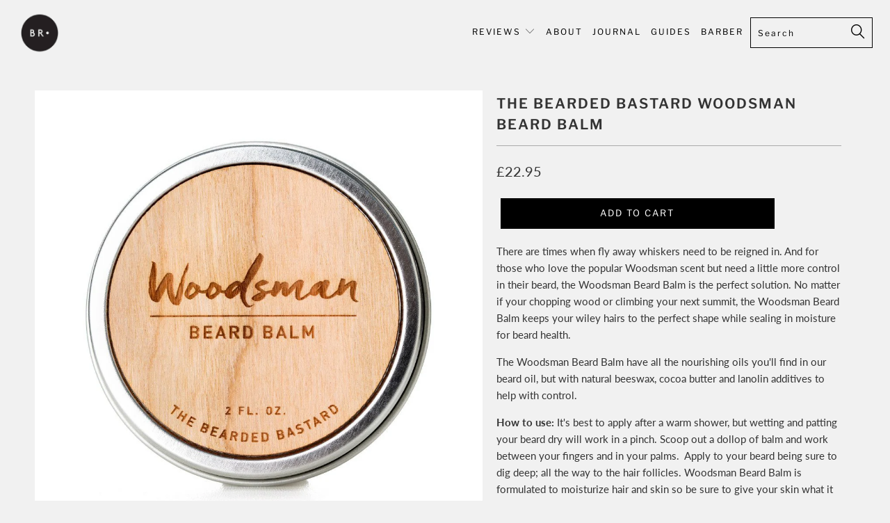

--- FILE ---
content_type: text/html; charset=utf-8
request_url: https://www.thebrotique.co.uk/products/bearded-bastard-beard-balm-woodsman
body_size: 23108
content:


 <!DOCTYPE html>
<!--[if lt IE 7 ]><html class="ie ie6" lang="en"> <![endif]-->
<!--[if IE 7 ]><html class="ie ie7" lang="en"> <![endif]-->
<!--[if IE 8 ]><html class="ie ie8" lang="en"> <![endif]-->
<!--[if IE 9 ]><html class="ie ie9" lang="en"> <![endif]-->
<!--[if (gte IE 10)|!(IE)]><!--><html lang="en"> <!--<![endif]--> <head> <meta name="google-site-verification" content="9091Ydffc-642_X02s2HHYYe_BYH5Rx9rgwRpI4INWE" /> <meta charset="utf-8"> <meta http-equiv="cleartype" content="on"> <meta name="robots" content="index,follow"> <!-- Custom Fonts --> <link href="//fonts.googleapis.com/css?family=.|Lato:light,normal,bold|Lato:light,normal,bold|Lato:light,normal,bold|Lato:light,normal,bold|Lato:light,normal,bold" rel="stylesheet" type="text/css" /> <!-- Stylesheets for Turbo 4.0.2 --> <link href="//www.thebrotique.co.uk/cdn/shop/t/64/assets/styles.scss.css?v=158198955440798139281759252202" rel="stylesheet" type="text/css" media="all" /> <script>
      /*! lazysizes - v3.0.0 */
      !function(a,b){var c=b(a,a.document);a.lazySizes=c,"object"==typeof module&&module.exports&&(module.exports=c)}(window,function(a,b){"use strict";if(b.getElementsByClassName){var c,d=b.documentElement,e=a.Date,f=a.HTMLPictureElement,g="addEventListener",h="getAttribute",i=a[g],j=a.setTimeout,k=a.requestAnimationFrame||j,l=a.requestIdleCallback,m=/^picture$/i,n=["load","error","lazyincluded","_lazyloaded"],o={},p=Array.prototype.forEach,q=function(a,b){return o[b]||(o[b]=new RegExp("(\\s|^)"+b+"(\\s|$)")),o[b].test(a[h]("class")||"")&&o[b]},r=function(a,b){q(a,b)||a.setAttribute("class",(a[h]("class")||"").trim()+" "+b)},s=function(a,b){var c;(c=q(a,b))&&a.setAttribute("class",(a[h]("class")||"").replace(c," "))},t=function(a,b,c){var d=c?g:"removeEventListener";c&&t(a,b),n.forEach(function(c){a[d](c,b)})},u=function(a,c,d,e,f){var g=b.createEvent("CustomEvent");return g.initCustomEvent(c,!e,!f,d||{}),a.dispatchEvent(g),g},v=function(b,d){var e;!f&&(e=a.picturefill||c.pf)?e({reevaluate:!0,elements:[b]}):d&&d.src&&(b.src=d.src)},w=function(a,b){return(getComputedStyle(a,null)||{})[b]},x=function(a,b,d){for(d=d||a.offsetWidth;d<c.minSize&&b&&!a._lazysizesWidth;)d=b.offsetWidth,b=b.parentNode;return d},y=function(){var a,c,d=[],e=[],f=d,g=function(){var b=f;for(f=d.length?e:d,a=!0,c=!1;b.length;)b.shift()();a=!1},h=function(d,e){a&&!e?d.apply(this,arguments):(f.push(d),c||(c=!0,(b.hidden?j:k)(g)))};return h._lsFlush=g,h}(),z=function(a,b){return b?function(){y(a)}:function(){var b=this,c=arguments;y(function(){a.apply(b,c)})}},A=function(a){var b,c=0,d=125,f=666,g=f,h=function(){b=!1,c=e.now(),a()},i=l?function(){l(h,{timeout:g}),g!==f&&(g=f)}:z(function(){j(h)},!0);return function(a){var f;(a=a===!0)&&(g=44),b||(b=!0,f=d-(e.now()-c),0>f&&(f=0),a||9>f&&l?i():j(i,f))}},B=function(a){var b,c,d=99,f=function(){b=null,a()},g=function(){var a=e.now()-c;d>a?j(g,d-a):(l||f)(f)};return function(){c=e.now(),b||(b=j(g,d))}},C=function(){var f,k,l,n,o,x,C,E,F,G,H,I,J,K,L,M=/^img$/i,N=/^iframe$/i,O="onscroll"in a&&!/glebot/.test(navigator.userAgent),P=0,Q=0,R=0,S=-1,T=function(a){R--,a&&a.target&&t(a.target,T),(!a||0>R||!a.target)&&(R=0)},U=function(a,c){var e,f=a,g="hidden"==w(b.body,"visibility")||"hidden"!=w(a,"visibility");for(F-=c,I+=c,G-=c,H+=c;g&&(f=f.offsetParent)&&f!=b.body&&f!=d;)g=(w(f,"opacity")||1)>0,g&&"visible"!=w(f,"overflow")&&(e=f.getBoundingClientRect(),g=H>e.left&&G<e.right&&I>e.top-1&&F<e.bottom+1);return g},V=function(){var a,e,g,i,j,m,n,p,q;if((o=c.loadMode)&&8>R&&(a=f.length)){e=0,S++,null==K&&("expand"in c||(c.expand=d.clientHeight>500&&d.clientWidth>500?500:370),J=c.expand,K=J*c.expFactor),K>Q&&1>R&&S>2&&o>2&&!b.hidden?(Q=K,S=0):Q=o>1&&S>1&&6>R?J:P;for(;a>e;e++)if(f[e]&&!f[e]._lazyRace)if(O)if((p=f[e][h]("data-expand"))&&(m=1*p)||(m=Q),q!==m&&(C=innerWidth+m*L,E=innerHeight+m,n=-1*m,q=m),g=f[e].getBoundingClientRect(),(I=g.bottom)>=n&&(F=g.top)<=E&&(H=g.right)>=n*L&&(G=g.left)<=C&&(I||H||G||F)&&(l&&3>R&&!p&&(3>o||4>S)||U(f[e],m))){if(ba(f[e]),j=!0,R>9)break}else!j&&l&&!i&&4>R&&4>S&&o>2&&(k[0]||c.preloadAfterLoad)&&(k[0]||!p&&(I||H||G||F||"auto"!=f[e][h](c.sizesAttr)))&&(i=k[0]||f[e]);else ba(f[e]);i&&!j&&ba(i)}},W=A(V),X=function(a){r(a.target,c.loadedClass),s(a.target,c.loadingClass),t(a.target,Z)},Y=z(X),Z=function(a){Y({target:a.target})},$=function(a,b){try{a.contentWindow.location.replace(b)}catch(c){a.src=b}},_=function(a){var b,d,e=a[h](c.srcsetAttr);(b=c.customMedia[a[h]("data-media")||a[h]("media")])&&a.setAttribute("media",b),e&&a.setAttribute("srcset",e),b&&(d=a.parentNode,d.insertBefore(a.cloneNode(),a),d.removeChild(a))},aa=z(function(a,b,d,e,f){var g,i,k,l,o,q;(o=u(a,"lazybeforeunveil",b)).defaultPrevented||(e&&(d?r(a,c.autosizesClass):a.setAttribute("sizes",e)),i=a[h](c.srcsetAttr),g=a[h](c.srcAttr),f&&(k=a.parentNode,l=k&&m.test(k.nodeName||"")),q=b.firesLoad||"src"in a&&(i||g||l),o={target:a},q&&(t(a,T,!0),clearTimeout(n),n=j(T,2500),r(a,c.loadingClass),t(a,Z,!0)),l&&p.call(k.getElementsByTagName("source"),_),i?a.setAttribute("srcset",i):g&&!l&&(N.test(a.nodeName)?$(a,g):a.src=g),(i||l)&&v(a,{src:g})),a._lazyRace&&delete a._lazyRace,s(a,c.lazyClass),y(function(){(!q||a.complete&&a.naturalWidth>1)&&(q?T(o):R--,X(o))},!0)}),ba=function(a){var b,d=M.test(a.nodeName),e=d&&(a[h](c.sizesAttr)||a[h]("sizes")),f="auto"==e;(!f&&l||!d||!a.src&&!a.srcset||a.complete||q(a,c.errorClass))&&(b=u(a,"lazyunveilread").detail,f&&D.updateElem(a,!0,a.offsetWidth),a._lazyRace=!0,R++,aa(a,b,f,e,d))},ca=function(){if(!l){if(e.now()-x<999)return void j(ca,999);var a=B(function(){c.loadMode=3,W()});l=!0,c.loadMode=3,W(),i("scroll",function(){3==c.loadMode&&(c.loadMode=2),a()},!0)}};return{_:function(){x=e.now(),f=b.getElementsByClassName(c.lazyClass),k=b.getElementsByClassName(c.lazyClass+" "+c.preloadClass),L=c.hFac,i("scroll",W,!0),i("resize",W,!0),a.MutationObserver?new MutationObserver(W).observe(d,{childList:!0,subtree:!0,attributes:!0}):(d[g]("DOMNodeInserted",W,!0),d[g]("DOMAttrModified",W,!0),setInterval(W,999)),i("hashchange",W,!0),["focus","mouseover","click","load","transitionend","animationend","webkitAnimationEnd"].forEach(function(a){b[g](a,W,!0)}),/d$|^c/.test(b.readyState)?ca():(i("load",ca),b[g]("DOMContentLoaded",W),j(ca,2e4)),f.length?(V(),y._lsFlush()):W()},checkElems:W,unveil:ba}}(),D=function(){var a,d=z(function(a,b,c,d){var e,f,g;if(a._lazysizesWidth=d,d+="px",a.setAttribute("sizes",d),m.test(b.nodeName||""))for(e=b.getElementsByTagName("source"),f=0,g=e.length;g>f;f++)e[f].setAttribute("sizes",d);c.detail.dataAttr||v(a,c.detail)}),e=function(a,b,c){var e,f=a.parentNode;f&&(c=x(a,f,c),e=u(a,"lazybeforesizes",{width:c,dataAttr:!!b}),e.defaultPrevented||(c=e.detail.width,c&&c!==a._lazysizesWidth&&d(a,f,e,c)))},f=function(){var b,c=a.length;if(c)for(b=0;c>b;b++)e(a[b])},g=B(f);return{_:function(){a=b.getElementsByClassName(c.autosizesClass),i("resize",g)},checkElems:g,updateElem:e}}(),E=function(){E.i||(E.i=!0,D._(),C._())};return function(){var b,d={lazyClass:"lazyload",loadedClass:"lazyloaded",loadingClass:"lazyloading",preloadClass:"lazypreload",errorClass:"lazyerror",autosizesClass:"lazyautosizes",srcAttr:"data-src",srcsetAttr:"data-srcset",sizesAttr:"data-sizes",minSize:40,customMedia:{},init:!0,expFactor:1.5,hFac:.8,loadMode:2};c=a.lazySizesConfig||a.lazysizesConfig||{};for(b in d)b in c||(c[b]=d[b]);a.lazySizesConfig=c,j(function(){c.init&&E()})}(),{cfg:c,autoSizer:D,loader:C,init:E,uP:v,aC:r,rC:s,hC:q,fire:u,gW:x,rAF:y}}});</script> <!-- "snippets/SEOManager.liquid" was not rendered, the associated app was uninstalled -->

    

<meta name="author" content="The Brotique">
<meta property="og:url" content="https://www.thebrotique.co.uk/products/bearded-bastard-beard-balm-woodsman">
<meta property="og:site_name" content="The Brotique"> <meta property="og:type" content="product"> <meta property="og:title" content="The Bearded Bastard Woodsman Beard Balm"> <meta property="og:image" content="https://www.thebrotique.co.uk/cdn/shop/products/Woodsman-Beard-Balm-1024_1024x1024_9ac4ed0e-f99c-493a-b0ea-71c20c1da40c_600x.jpg?v=1527687023"> <meta property="og:image:secure_url" content="https://www.thebrotique.co.uk/cdn/shop/products/Woodsman-Beard-Balm-1024_1024x1024_9ac4ed0e-f99c-493a-b0ea-71c20c1da40c_600x.jpg?v=1527687023"> <meta property="og:price:amount" content="22.95"> <meta property="og:price:currency" content="GBP"> <meta property="og:description" content="There are times when fly away whiskers need to be reigned in. And for those who love the popular Woodsman scent but need a little more control in their beard, the Woodsman Beard Balm is the perfect solution. No matter if your chopping wood or climbing your next summit, the Woodsman Beard Balm keeps your wiley hairs to "> <meta name="twitter:site" content="@The_Brotique">

<meta name="twitter:card" content="summary"> <meta name="twitter:title" content="The Bearded Bastard Woodsman Beard Balm"> <meta name="twitter:description" content="There are times when fly away whiskers need to be reigned in. And for those who love the popular Woodsman scent but need a little more control in their beard, the Woodsman Beard Balm is the perfect solution. No matter if your chopping wood or climbing your next summit, the Woodsman Beard Balm keeps your wiley hairs to the perfect shape while sealing in moisture for beard health.  The Woodsman Beard Balm have all the nourishing oils you&#39;ll find in our beard oil, but with natural beeswax, cocoa butter and lanolin additives to help with control.  How to use: It&#39;s best to apply after a warm shower, but wetting and patting your beard dry will work in a pinch. Scoop out a dollop of balm and work between your fingers and in your palms.  Apply to your beard being sure to dig deep; all"> <meta name="twitter:image" content="https://www.thebrotique.co.uk/cdn/shop/products/Woodsman-Beard-Balm-1024_1024x1024_9ac4ed0e-f99c-493a-b0ea-71c20c1da40c_240x.jpg?v=1527687023"> <meta name="twitter:image:width" content="240"> <meta name="twitter:image:height" content="240"> <!-- Mobile Specific Metas --> <meta name="HandheldFriendly" content="True"> <meta name="MobileOptimized" content="320"> <meta name="viewport" content="width=device-width,initial-scale=1"> <meta name="theme-color" content="#f1f1f1"> <link rel="shortcut icon" type="image/x-icon" href="//www.thebrotique.co.uk/cdn/shop/files/Round-logo-black3_32x32.png?v=1613157492"> <link rel="canonical" href="https://www.thebrotique.co.uk/products/bearded-bastard-beard-balm-woodsman" /> <script>window.performance && window.performance.mark && window.performance.mark('shopify.content_for_header.start');</script><meta id="shopify-digital-wallet" name="shopify-digital-wallet" content="/2964057/digital_wallets/dialog">
<meta name="shopify-checkout-api-token" content="d08ba1f8fe610c3dcb3a84962fd974aa">
<meta id="in-context-paypal-metadata" data-shop-id="2964057" data-venmo-supported="false" data-environment="production" data-locale="en_US" data-paypal-v4="true" data-currency="GBP">
<link rel="alternate" type="application/json+oembed" href="https://www.thebrotique.co.uk/products/bearded-bastard-beard-balm-woodsman.oembed">
<script async="async" src="/checkouts/internal/preloads.js?locale=en-GB"></script>
<script id="shopify-features" type="application/json">{"accessToken":"d08ba1f8fe610c3dcb3a84962fd974aa","betas":["rich-media-storefront-analytics"],"domain":"www.thebrotique.co.uk","predictiveSearch":true,"shopId":2964057,"locale":"en"}</script>
<script>var Shopify = Shopify || {};
Shopify.shop = "the-brotique-shop.myshopify.com";
Shopify.locale = "en";
Shopify.currency = {"active":"GBP","rate":"1.0"};
Shopify.country = "GB";
Shopify.theme = {"name":"BR Turbo 2018-12-03-December-3-2018","id":35741007924,"schema_name":"Turbo","schema_version":"4.0.2","theme_store_id":null,"role":"main"};
Shopify.theme.handle = "null";
Shopify.theme.style = {"id":null,"handle":null};
Shopify.cdnHost = "www.thebrotique.co.uk/cdn";
Shopify.routes = Shopify.routes || {};
Shopify.routes.root = "/";</script>
<script type="module">!function(o){(o.Shopify=o.Shopify||{}).modules=!0}(window);</script>
<script>!function(o){function n(){var o=[];function n(){o.push(Array.prototype.slice.apply(arguments))}return n.q=o,n}var t=o.Shopify=o.Shopify||{};t.loadFeatures=n(),t.autoloadFeatures=n()}(window);</script>
<script id="shop-js-analytics" type="application/json">{"pageType":"product"}</script>
<script defer="defer" async type="module" src="//www.thebrotique.co.uk/cdn/shopifycloud/shop-js/modules/v2/client.init-shop-cart-sync_C5BV16lS.en.esm.js"></script>
<script defer="defer" async type="module" src="//www.thebrotique.co.uk/cdn/shopifycloud/shop-js/modules/v2/chunk.common_CygWptCX.esm.js"></script>
<script type="module">
  await import("//www.thebrotique.co.uk/cdn/shopifycloud/shop-js/modules/v2/client.init-shop-cart-sync_C5BV16lS.en.esm.js");
await import("//www.thebrotique.co.uk/cdn/shopifycloud/shop-js/modules/v2/chunk.common_CygWptCX.esm.js");

  window.Shopify.SignInWithShop?.initShopCartSync?.({"fedCMEnabled":true,"windoidEnabled":true});

</script>
<script>(function() {
  var isLoaded = false;
  function asyncLoad() {
    if (isLoaded) return;
    isLoaded = true;
    var urls = ["https:\/\/chimpstatic.com\/mcjs-connected\/js\/users\/369aef49e1b6d879db2a69316\/332ccc8f91bd3862361744fbb.js?shop=the-brotique-shop.myshopify.com","https:\/\/chimpstatic.com\/mcjs-connected\/js\/users\/53c00afeb6b7884903a2608db\/3e19801d40db5c6b8d3de8c65.js?shop=the-brotique-shop.myshopify.com"];
    for (var i = 0; i <urls.length; i++) {
      var s = document.createElement('script');
      s.type = 'text/javascript';
      s.async = true;
      s.src = urls[i];
      var x = document.getElementsByTagName('script')[0];
      x.parentNode.insertBefore(s, x);
    }
  };
  if(window.attachEvent) {
    window.attachEvent('onload', asyncLoad);
  } else {
    window.addEventListener('load', asyncLoad, false);
  }
})();</script>
<script id="__st">var __st={"a":2964057,"offset":0,"reqid":"3eef0860-9e45-4384-abc3-ba254f179b75-1768811841","pageurl":"www.thebrotique.co.uk\/products\/bearded-bastard-beard-balm-woodsman","u":"6d91c7954484","p":"product","rtyp":"product","rid":1945013761};</script>
<script>window.ShopifyPaypalV4VisibilityTracking = true;</script>
<script id="captcha-bootstrap">!function(){'use strict';const t='contact',e='account',n='new_comment',o=[[t,t],['blogs',n],['comments',n],[t,'customer']],c=[[e,'customer_login'],[e,'guest_login'],[e,'recover_customer_password'],[e,'create_customer']],r=t=>t.map((([t,e])=>`form[action*='/${t}']:not([data-nocaptcha='true']) input[name='form_type'][value='${e}']`)).join(','),a=t=>()=>t?[...document.querySelectorAll(t)].map((t=>t.form)):[];function s(){const t=[...o],e=r(t);return a(e)}const i='password',u='form_key',d=['recaptcha-v3-token','g-recaptcha-response','h-captcha-response',i],f=()=>{try{return window.sessionStorage}catch{return}},m='__shopify_v',_=t=>t.elements[u];function p(t,e,n=!1){try{const o=window.sessionStorage,c=JSON.parse(o.getItem(e)),{data:r}=function(t){const{data:e,action:n}=t;return t[m]||n?{data:e,action:n}:{data:t,action:n}}(c);for(const[e,n]of Object.entries(r))t.elements[e]&&(t.elements[e].value=n);n&&o.removeItem(e)}catch(o){console.error('form repopulation failed',{error:o})}}const l='form_type',E='cptcha';function T(t){t.dataset[E]=!0}const w=window,h=w.document,L='Shopify',v='ce_forms',y='captcha';let A=!1;((t,e)=>{const n=(g='f06e6c50-85a8-45c8-87d0-21a2b65856fe',I='https://cdn.shopify.com/shopifycloud/storefront-forms-hcaptcha/ce_storefront_forms_captcha_hcaptcha.v1.5.2.iife.js',D={infoText:'Protected by hCaptcha',privacyText:'Privacy',termsText:'Terms'},(t,e,n)=>{const o=w[L][v],c=o.bindForm;if(c)return c(t,g,e,D).then(n);var r;o.q.push([[t,g,e,D],n]),r=I,A||(h.body.append(Object.assign(h.createElement('script'),{id:'captcha-provider',async:!0,src:r})),A=!0)});var g,I,D;w[L]=w[L]||{},w[L][v]=w[L][v]||{},w[L][v].q=[],w[L][y]=w[L][y]||{},w[L][y].protect=function(t,e){n(t,void 0,e),T(t)},Object.freeze(w[L][y]),function(t,e,n,w,h,L){const[v,y,A,g]=function(t,e,n){const i=e?o:[],u=t?c:[],d=[...i,...u],f=r(d),m=r(i),_=r(d.filter((([t,e])=>n.includes(e))));return[a(f),a(m),a(_),s()]}(w,h,L),I=t=>{const e=t.target;return e instanceof HTMLFormElement?e:e&&e.form},D=t=>v().includes(t);t.addEventListener('submit',(t=>{const e=I(t);if(!e)return;const n=D(e)&&!e.dataset.hcaptchaBound&&!e.dataset.recaptchaBound,o=_(e),c=g().includes(e)&&(!o||!o.value);(n||c)&&t.preventDefault(),c&&!n&&(function(t){try{if(!f())return;!function(t){const e=f();if(!e)return;const n=_(t);if(!n)return;const o=n.value;o&&e.removeItem(o)}(t);const e=Array.from(Array(32),(()=>Math.random().toString(36)[2])).join('');!function(t,e){_(t)||t.append(Object.assign(document.createElement('input'),{type:'hidden',name:u})),t.elements[u].value=e}(t,e),function(t,e){const n=f();if(!n)return;const o=[...t.querySelectorAll(`input[type='${i}']`)].map((({name:t})=>t)),c=[...d,...o],r={};for(const[a,s]of new FormData(t).entries())c.includes(a)||(r[a]=s);n.setItem(e,JSON.stringify({[m]:1,action:t.action,data:r}))}(t,e)}catch(e){console.error('failed to persist form',e)}}(e),e.submit())}));const S=(t,e)=>{t&&!t.dataset[E]&&(n(t,e.some((e=>e===t))),T(t))};for(const o of['focusin','change'])t.addEventListener(o,(t=>{const e=I(t);D(e)&&S(e,y())}));const B=e.get('form_key'),M=e.get(l),P=B&&M;t.addEventListener('DOMContentLoaded',(()=>{const t=y();if(P)for(const e of t)e.elements[l].value===M&&p(e,B);[...new Set([...A(),...v().filter((t=>'true'===t.dataset.shopifyCaptcha))])].forEach((e=>S(e,t)))}))}(h,new URLSearchParams(w.location.search),n,t,e,['guest_login'])})(!0,!0)}();</script>
<script integrity="sha256-4kQ18oKyAcykRKYeNunJcIwy7WH5gtpwJnB7kiuLZ1E=" data-source-attribution="shopify.loadfeatures" defer="defer" src="//www.thebrotique.co.uk/cdn/shopifycloud/storefront/assets/storefront/load_feature-a0a9edcb.js" crossorigin="anonymous"></script>
<script data-source-attribution="shopify.dynamic_checkout.dynamic.init">var Shopify=Shopify||{};Shopify.PaymentButton=Shopify.PaymentButton||{isStorefrontPortableWallets:!0,init:function(){window.Shopify.PaymentButton.init=function(){};var t=document.createElement("script");t.src="https://www.thebrotique.co.uk/cdn/shopifycloud/portable-wallets/latest/portable-wallets.en.js",t.type="module",document.head.appendChild(t)}};
</script>
<script data-source-attribution="shopify.dynamic_checkout.buyer_consent">
  function portableWalletsHideBuyerConsent(e){var t=document.getElementById("shopify-buyer-consent"),n=document.getElementById("shopify-subscription-policy-button");t&&n&&(t.classList.add("hidden"),t.setAttribute("aria-hidden","true"),n.removeEventListener("click",e))}function portableWalletsShowBuyerConsent(e){var t=document.getElementById("shopify-buyer-consent"),n=document.getElementById("shopify-subscription-policy-button");t&&n&&(t.classList.remove("hidden"),t.removeAttribute("aria-hidden"),n.addEventListener("click",e))}window.Shopify?.PaymentButton&&(window.Shopify.PaymentButton.hideBuyerConsent=portableWalletsHideBuyerConsent,window.Shopify.PaymentButton.showBuyerConsent=portableWalletsShowBuyerConsent);
</script>
<script data-source-attribution="shopify.dynamic_checkout.cart.bootstrap">document.addEventListener("DOMContentLoaded",(function(){function t(){return document.querySelector("shopify-accelerated-checkout-cart, shopify-accelerated-checkout")}if(t())Shopify.PaymentButton.init();else{new MutationObserver((function(e,n){t()&&(Shopify.PaymentButton.init(),n.disconnect())})).observe(document.body,{childList:!0,subtree:!0})}}));
</script>
<link id="shopify-accelerated-checkout-styles" rel="stylesheet" media="screen" href="https://www.thebrotique.co.uk/cdn/shopifycloud/portable-wallets/latest/accelerated-checkout-backwards-compat.css" crossorigin="anonymous">
<style id="shopify-accelerated-checkout-cart">
        #shopify-buyer-consent {
  margin-top: 1em;
  display: inline-block;
  width: 100%;
}

#shopify-buyer-consent.hidden {
  display: none;
}

#shopify-subscription-policy-button {
  background: none;
  border: none;
  padding: 0;
  text-decoration: underline;
  font-size: inherit;
  cursor: pointer;
}

#shopify-subscription-policy-button::before {
  box-shadow: none;
}

      </style>

<script>window.performance && window.performance.mark && window.performance.mark('shopify.content_for_header.end');</script><link href="https://monorail-edge.shopifysvc.com" rel="dns-prefetch">
<script>(function(){if ("sendBeacon" in navigator && "performance" in window) {try {var session_token_from_headers = performance.getEntriesByType('navigation')[0].serverTiming.find(x => x.name == '_s').description;} catch {var session_token_from_headers = undefined;}var session_cookie_matches = document.cookie.match(/_shopify_s=([^;]*)/);var session_token_from_cookie = session_cookie_matches && session_cookie_matches.length === 2 ? session_cookie_matches[1] : "";var session_token = session_token_from_headers || session_token_from_cookie || "";function handle_abandonment_event(e) {var entries = performance.getEntries().filter(function(entry) {return /monorail-edge.shopifysvc.com/.test(entry.name);});if (!window.abandonment_tracked && entries.length === 0) {window.abandonment_tracked = true;var currentMs = Date.now();var navigation_start = performance.timing.navigationStart;var payload = {shop_id: 2964057,url: window.location.href,navigation_start,duration: currentMs - navigation_start,session_token,page_type: "product"};window.navigator.sendBeacon("https://monorail-edge.shopifysvc.com/v1/produce", JSON.stringify({schema_id: "online_store_buyer_site_abandonment/1.1",payload: payload,metadata: {event_created_at_ms: currentMs,event_sent_at_ms: currentMs}}));}}window.addEventListener('pagehide', handle_abandonment_event);}}());</script>
<script id="web-pixels-manager-setup">(function e(e,d,r,n,o){if(void 0===o&&(o={}),!Boolean(null===(a=null===(i=window.Shopify)||void 0===i?void 0:i.analytics)||void 0===a?void 0:a.replayQueue)){var i,a;window.Shopify=window.Shopify||{};var t=window.Shopify;t.analytics=t.analytics||{};var s=t.analytics;s.replayQueue=[],s.publish=function(e,d,r){return s.replayQueue.push([e,d,r]),!0};try{self.performance.mark("wpm:start")}catch(e){}var l=function(){var e={modern:/Edge?\/(1{2}[4-9]|1[2-9]\d|[2-9]\d{2}|\d{4,})\.\d+(\.\d+|)|Firefox\/(1{2}[4-9]|1[2-9]\d|[2-9]\d{2}|\d{4,})\.\d+(\.\d+|)|Chrom(ium|e)\/(9{2}|\d{3,})\.\d+(\.\d+|)|(Maci|X1{2}).+ Version\/(15\.\d+|(1[6-9]|[2-9]\d|\d{3,})\.\d+)([,.]\d+|)( \(\w+\)|)( Mobile\/\w+|) Safari\/|Chrome.+OPR\/(9{2}|\d{3,})\.\d+\.\d+|(CPU[ +]OS|iPhone[ +]OS|CPU[ +]iPhone|CPU IPhone OS|CPU iPad OS)[ +]+(15[._]\d+|(1[6-9]|[2-9]\d|\d{3,})[._]\d+)([._]\d+|)|Android:?[ /-](13[3-9]|1[4-9]\d|[2-9]\d{2}|\d{4,})(\.\d+|)(\.\d+|)|Android.+Firefox\/(13[5-9]|1[4-9]\d|[2-9]\d{2}|\d{4,})\.\d+(\.\d+|)|Android.+Chrom(ium|e)\/(13[3-9]|1[4-9]\d|[2-9]\d{2}|\d{4,})\.\d+(\.\d+|)|SamsungBrowser\/([2-9]\d|\d{3,})\.\d+/,legacy:/Edge?\/(1[6-9]|[2-9]\d|\d{3,})\.\d+(\.\d+|)|Firefox\/(5[4-9]|[6-9]\d|\d{3,})\.\d+(\.\d+|)|Chrom(ium|e)\/(5[1-9]|[6-9]\d|\d{3,})\.\d+(\.\d+|)([\d.]+$|.*Safari\/(?![\d.]+ Edge\/[\d.]+$))|(Maci|X1{2}).+ Version\/(10\.\d+|(1[1-9]|[2-9]\d|\d{3,})\.\d+)([,.]\d+|)( \(\w+\)|)( Mobile\/\w+|) Safari\/|Chrome.+OPR\/(3[89]|[4-9]\d|\d{3,})\.\d+\.\d+|(CPU[ +]OS|iPhone[ +]OS|CPU[ +]iPhone|CPU IPhone OS|CPU iPad OS)[ +]+(10[._]\d+|(1[1-9]|[2-9]\d|\d{3,})[._]\d+)([._]\d+|)|Android:?[ /-](13[3-9]|1[4-9]\d|[2-9]\d{2}|\d{4,})(\.\d+|)(\.\d+|)|Mobile Safari.+OPR\/([89]\d|\d{3,})\.\d+\.\d+|Android.+Firefox\/(13[5-9]|1[4-9]\d|[2-9]\d{2}|\d{4,})\.\d+(\.\d+|)|Android.+Chrom(ium|e)\/(13[3-9]|1[4-9]\d|[2-9]\d{2}|\d{4,})\.\d+(\.\d+|)|Android.+(UC? ?Browser|UCWEB|U3)[ /]?(15\.([5-9]|\d{2,})|(1[6-9]|[2-9]\d|\d{3,})\.\d+)\.\d+|SamsungBrowser\/(5\.\d+|([6-9]|\d{2,})\.\d+)|Android.+MQ{2}Browser\/(14(\.(9|\d{2,})|)|(1[5-9]|[2-9]\d|\d{3,})(\.\d+|))(\.\d+|)|K[Aa][Ii]OS\/(3\.\d+|([4-9]|\d{2,})\.\d+)(\.\d+|)/},d=e.modern,r=e.legacy,n=navigator.userAgent;return n.match(d)?"modern":n.match(r)?"legacy":"unknown"}(),u="modern"===l?"modern":"legacy",c=(null!=n?n:{modern:"",legacy:""})[u],f=function(e){return[e.baseUrl,"/wpm","/b",e.hashVersion,"modern"===e.buildTarget?"m":"l",".js"].join("")}({baseUrl:d,hashVersion:r,buildTarget:u}),m=function(e){var d=e.version,r=e.bundleTarget,n=e.surface,o=e.pageUrl,i=e.monorailEndpoint;return{emit:function(e){var a=e.status,t=e.errorMsg,s=(new Date).getTime(),l=JSON.stringify({metadata:{event_sent_at_ms:s},events:[{schema_id:"web_pixels_manager_load/3.1",payload:{version:d,bundle_target:r,page_url:o,status:a,surface:n,error_msg:t},metadata:{event_created_at_ms:s}}]});if(!i)return console&&console.warn&&console.warn("[Web Pixels Manager] No Monorail endpoint provided, skipping logging."),!1;try{return self.navigator.sendBeacon.bind(self.navigator)(i,l)}catch(e){}var u=new XMLHttpRequest;try{return u.open("POST",i,!0),u.setRequestHeader("Content-Type","text/plain"),u.send(l),!0}catch(e){return console&&console.warn&&console.warn("[Web Pixels Manager] Got an unhandled error while logging to Monorail."),!1}}}}({version:r,bundleTarget:l,surface:e.surface,pageUrl:self.location.href,monorailEndpoint:e.monorailEndpoint});try{o.browserTarget=l,function(e){var d=e.src,r=e.async,n=void 0===r||r,o=e.onload,i=e.onerror,a=e.sri,t=e.scriptDataAttributes,s=void 0===t?{}:t,l=document.createElement("script"),u=document.querySelector("head"),c=document.querySelector("body");if(l.async=n,l.src=d,a&&(l.integrity=a,l.crossOrigin="anonymous"),s)for(var f in s)if(Object.prototype.hasOwnProperty.call(s,f))try{l.dataset[f]=s[f]}catch(e){}if(o&&l.addEventListener("load",o),i&&l.addEventListener("error",i),u)u.appendChild(l);else{if(!c)throw new Error("Did not find a head or body element to append the script");c.appendChild(l)}}({src:f,async:!0,onload:function(){if(!function(){var e,d;return Boolean(null===(d=null===(e=window.Shopify)||void 0===e?void 0:e.analytics)||void 0===d?void 0:d.initialized)}()){var d=window.webPixelsManager.init(e)||void 0;if(d){var r=window.Shopify.analytics;r.replayQueue.forEach((function(e){var r=e[0],n=e[1],o=e[2];d.publishCustomEvent(r,n,o)})),r.replayQueue=[],r.publish=d.publishCustomEvent,r.visitor=d.visitor,r.initialized=!0}}},onerror:function(){return m.emit({status:"failed",errorMsg:"".concat(f," has failed to load")})},sri:function(e){var d=/^sha384-[A-Za-z0-9+/=]+$/;return"string"==typeof e&&d.test(e)}(c)?c:"",scriptDataAttributes:o}),m.emit({status:"loading"})}catch(e){m.emit({status:"failed",errorMsg:(null==e?void 0:e.message)||"Unknown error"})}}})({shopId: 2964057,storefrontBaseUrl: "https://www.thebrotique.co.uk",extensionsBaseUrl: "https://extensions.shopifycdn.com/cdn/shopifycloud/web-pixels-manager",monorailEndpoint: "https://monorail-edge.shopifysvc.com/unstable/produce_batch",surface: "storefront-renderer",enabledBetaFlags: ["2dca8a86"],webPixelsConfigList: [{"id":"173179261","eventPayloadVersion":"v1","runtimeContext":"LAX","scriptVersion":"1","type":"CUSTOM","privacyPurposes":["ANALYTICS"],"name":"Google Analytics tag (migrated)"},{"id":"shopify-app-pixel","configuration":"{}","eventPayloadVersion":"v1","runtimeContext":"STRICT","scriptVersion":"0450","apiClientId":"shopify-pixel","type":"APP","privacyPurposes":["ANALYTICS","MARKETING"]},{"id":"shopify-custom-pixel","eventPayloadVersion":"v1","runtimeContext":"LAX","scriptVersion":"0450","apiClientId":"shopify-pixel","type":"CUSTOM","privacyPurposes":["ANALYTICS","MARKETING"]}],isMerchantRequest: false,initData: {"shop":{"name":"The Brotique","paymentSettings":{"currencyCode":"GBP"},"myshopifyDomain":"the-brotique-shop.myshopify.com","countryCode":"GB","storefrontUrl":"https:\/\/www.thebrotique.co.uk"},"customer":null,"cart":null,"checkout":null,"productVariants":[{"price":{"amount":22.95,"currencyCode":"GBP"},"product":{"title":"The Bearded Bastard Woodsman Beard Balm","vendor":"The Bearded Bastard","id":"1945013761","untranslatedTitle":"The Bearded Bastard Woodsman Beard Balm","url":"\/products\/bearded-bastard-beard-balm-woodsman","type":"Beard Balm"},"id":"6082307265","image":{"src":"\/\/www.thebrotique.co.uk\/cdn\/shop\/products\/Woodsman-Beard-Balm-1024_1024x1024_9ac4ed0e-f99c-493a-b0ea-71c20c1da40c.jpg?v=1527687023"},"sku":"BAR-WBB-0001","title":"Default Title","untranslatedTitle":"Default Title"}],"purchasingCompany":null},},"https://www.thebrotique.co.uk/cdn","fcfee988w5aeb613cpc8e4bc33m6693e112",{"modern":"","legacy":""},{"shopId":"2964057","storefrontBaseUrl":"https:\/\/www.thebrotique.co.uk","extensionBaseUrl":"https:\/\/extensions.shopifycdn.com\/cdn\/shopifycloud\/web-pixels-manager","surface":"storefront-renderer","enabledBetaFlags":"[\"2dca8a86\"]","isMerchantRequest":"false","hashVersion":"fcfee988w5aeb613cpc8e4bc33m6693e112","publish":"custom","events":"[[\"page_viewed\",{}],[\"product_viewed\",{\"productVariant\":{\"price\":{\"amount\":22.95,\"currencyCode\":\"GBP\"},\"product\":{\"title\":\"The Bearded Bastard Woodsman Beard Balm\",\"vendor\":\"The Bearded Bastard\",\"id\":\"1945013761\",\"untranslatedTitle\":\"The Bearded Bastard Woodsman Beard Balm\",\"url\":\"\/products\/bearded-bastard-beard-balm-woodsman\",\"type\":\"Beard Balm\"},\"id\":\"6082307265\",\"image\":{\"src\":\"\/\/www.thebrotique.co.uk\/cdn\/shop\/products\/Woodsman-Beard-Balm-1024_1024x1024_9ac4ed0e-f99c-493a-b0ea-71c20c1da40c.jpg?v=1527687023\"},\"sku\":\"BAR-WBB-0001\",\"title\":\"Default Title\",\"untranslatedTitle\":\"Default Title\"}}]]"});</script><script>
  window.ShopifyAnalytics = window.ShopifyAnalytics || {};
  window.ShopifyAnalytics.meta = window.ShopifyAnalytics.meta || {};
  window.ShopifyAnalytics.meta.currency = 'GBP';
  var meta = {"product":{"id":1945013761,"gid":"gid:\/\/shopify\/Product\/1945013761","vendor":"The Bearded Bastard","type":"Beard Balm","handle":"bearded-bastard-beard-balm-woodsman","variants":[{"id":6082307265,"price":2295,"name":"The Bearded Bastard Woodsman Beard Balm","public_title":null,"sku":"BAR-WBB-0001"}],"remote":false},"page":{"pageType":"product","resourceType":"product","resourceId":1945013761,"requestId":"3eef0860-9e45-4384-abc3-ba254f179b75-1768811841"}};
  for (var attr in meta) {
    window.ShopifyAnalytics.meta[attr] = meta[attr];
  }
</script>
<script class="analytics">
  (function () {
    var customDocumentWrite = function(content) {
      var jquery = null;

      if (window.jQuery) {
        jquery = window.jQuery;
      } else if (window.Checkout && window.Checkout.$) {
        jquery = window.Checkout.$;
      }

      if (jquery) {
        jquery('body').append(content);
      }
    };

    var hasLoggedConversion = function(token) {
      if (token) {
        return document.cookie.indexOf('loggedConversion=' + token) !== -1;
      }
      return false;
    }

    var setCookieIfConversion = function(token) {
      if (token) {
        var twoMonthsFromNow = new Date(Date.now());
        twoMonthsFromNow.setMonth(twoMonthsFromNow.getMonth() + 2);

        document.cookie = 'loggedConversion=' + token + '; expires=' + twoMonthsFromNow;
      }
    }

    var trekkie = window.ShopifyAnalytics.lib = window.trekkie = window.trekkie || [];
    if (trekkie.integrations) {
      return;
    }
    trekkie.methods = [
      'identify',
      'page',
      'ready',
      'track',
      'trackForm',
      'trackLink'
    ];
    trekkie.factory = function(method) {
      return function() {
        var args = Array.prototype.slice.call(arguments);
        args.unshift(method);
        trekkie.push(args);
        return trekkie;
      };
    };
    for (var i = 0; i < trekkie.methods.length; i++) {
      var key = trekkie.methods[i];
      trekkie[key] = trekkie.factory(key);
    }
    trekkie.load = function(config) {
      trekkie.config = config || {};
      trekkie.config.initialDocumentCookie = document.cookie;
      var first = document.getElementsByTagName('script')[0];
      var script = document.createElement('script');
      script.type = 'text/javascript';
      script.onerror = function(e) {
        var scriptFallback = document.createElement('script');
        scriptFallback.type = 'text/javascript';
        scriptFallback.onerror = function(error) {
                var Monorail = {
      produce: function produce(monorailDomain, schemaId, payload) {
        var currentMs = new Date().getTime();
        var event = {
          schema_id: schemaId,
          payload: payload,
          metadata: {
            event_created_at_ms: currentMs,
            event_sent_at_ms: currentMs
          }
        };
        return Monorail.sendRequest("https://" + monorailDomain + "/v1/produce", JSON.stringify(event));
      },
      sendRequest: function sendRequest(endpointUrl, payload) {
        // Try the sendBeacon API
        if (window && window.navigator && typeof window.navigator.sendBeacon === 'function' && typeof window.Blob === 'function' && !Monorail.isIos12()) {
          var blobData = new window.Blob([payload], {
            type: 'text/plain'
          });

          if (window.navigator.sendBeacon(endpointUrl, blobData)) {
            return true;
          } // sendBeacon was not successful

        } // XHR beacon

        var xhr = new XMLHttpRequest();

        try {
          xhr.open('POST', endpointUrl);
          xhr.setRequestHeader('Content-Type', 'text/plain');
          xhr.send(payload);
        } catch (e) {
          console.log(e);
        }

        return false;
      },
      isIos12: function isIos12() {
        return window.navigator.userAgent.lastIndexOf('iPhone; CPU iPhone OS 12_') !== -1 || window.navigator.userAgent.lastIndexOf('iPad; CPU OS 12_') !== -1;
      }
    };
    Monorail.produce('monorail-edge.shopifysvc.com',
      'trekkie_storefront_load_errors/1.1',
      {shop_id: 2964057,
      theme_id: 35741007924,
      app_name: "storefront",
      context_url: window.location.href,
      source_url: "//www.thebrotique.co.uk/cdn/s/trekkie.storefront.cd680fe47e6c39ca5d5df5f0a32d569bc48c0f27.min.js"});

        };
        scriptFallback.async = true;
        scriptFallback.src = '//www.thebrotique.co.uk/cdn/s/trekkie.storefront.cd680fe47e6c39ca5d5df5f0a32d569bc48c0f27.min.js';
        first.parentNode.insertBefore(scriptFallback, first);
      };
      script.async = true;
      script.src = '//www.thebrotique.co.uk/cdn/s/trekkie.storefront.cd680fe47e6c39ca5d5df5f0a32d569bc48c0f27.min.js';
      first.parentNode.insertBefore(script, first);
    };
    trekkie.load(
      {"Trekkie":{"appName":"storefront","development":false,"defaultAttributes":{"shopId":2964057,"isMerchantRequest":null,"themeId":35741007924,"themeCityHash":"11731096775742615421","contentLanguage":"en","currency":"GBP","eventMetadataId":"acae6f74-0156-40df-8421-52acf59af9e9"},"isServerSideCookieWritingEnabled":true,"monorailRegion":"shop_domain","enabledBetaFlags":["65f19447"]},"Session Attribution":{},"S2S":{"facebookCapiEnabled":false,"source":"trekkie-storefront-renderer","apiClientId":580111}}
    );

    var loaded = false;
    trekkie.ready(function() {
      if (loaded) return;
      loaded = true;

      window.ShopifyAnalytics.lib = window.trekkie;

      var originalDocumentWrite = document.write;
      document.write = customDocumentWrite;
      try { window.ShopifyAnalytics.merchantGoogleAnalytics.call(this); } catch(error) {};
      document.write = originalDocumentWrite;

      window.ShopifyAnalytics.lib.page(null,{"pageType":"product","resourceType":"product","resourceId":1945013761,"requestId":"3eef0860-9e45-4384-abc3-ba254f179b75-1768811841","shopifyEmitted":true});

      var match = window.location.pathname.match(/checkouts\/(.+)\/(thank_you|post_purchase)/)
      var token = match? match[1]: undefined;
      if (!hasLoggedConversion(token)) {
        setCookieIfConversion(token);
        window.ShopifyAnalytics.lib.track("Viewed Product",{"currency":"GBP","variantId":6082307265,"productId":1945013761,"productGid":"gid:\/\/shopify\/Product\/1945013761","name":"The Bearded Bastard Woodsman Beard Balm","price":"22.95","sku":"BAR-WBB-0001","brand":"The Bearded Bastard","variant":null,"category":"Beard Balm","nonInteraction":true,"remote":false},undefined,undefined,{"shopifyEmitted":true});
      window.ShopifyAnalytics.lib.track("monorail:\/\/trekkie_storefront_viewed_product\/1.1",{"currency":"GBP","variantId":6082307265,"productId":1945013761,"productGid":"gid:\/\/shopify\/Product\/1945013761","name":"The Bearded Bastard Woodsman Beard Balm","price":"22.95","sku":"BAR-WBB-0001","brand":"The Bearded Bastard","variant":null,"category":"Beard Balm","nonInteraction":true,"remote":false,"referer":"https:\/\/www.thebrotique.co.uk\/products\/bearded-bastard-beard-balm-woodsman"});
      }
    });


        var eventsListenerScript = document.createElement('script');
        eventsListenerScript.async = true;
        eventsListenerScript.src = "//www.thebrotique.co.uk/cdn/shopifycloud/storefront/assets/shop_events_listener-3da45d37.js";
        document.getElementsByTagName('head')[0].appendChild(eventsListenerScript);

})();</script>
  <script>
  if (!window.ga || (window.ga && typeof window.ga !== 'function')) {
    window.ga = function ga() {
      (window.ga.q = window.ga.q || []).push(arguments);
      if (window.Shopify && window.Shopify.analytics && typeof window.Shopify.analytics.publish === 'function') {
        window.Shopify.analytics.publish("ga_stub_called", {}, {sendTo: "google_osp_migration"});
      }
      console.error("Shopify's Google Analytics stub called with:", Array.from(arguments), "\nSee https://help.shopify.com/manual/promoting-marketing/pixels/pixel-migration#google for more information.");
    };
    if (window.Shopify && window.Shopify.analytics && typeof window.Shopify.analytics.publish === 'function') {
      window.Shopify.analytics.publish("ga_stub_initialized", {}, {sendTo: "google_osp_migration"});
    }
  }
</script>
<script
  defer
  src="https://www.thebrotique.co.uk/cdn/shopifycloud/perf-kit/shopify-perf-kit-3.0.4.min.js"
  data-application="storefront-renderer"
  data-shop-id="2964057"
  data-render-region="gcp-us-east1"
  data-page-type="product"
  data-theme-instance-id="35741007924"
  data-theme-name="Turbo"
  data-theme-version="4.0.2"
  data-monorail-region="shop_domain"
  data-resource-timing-sampling-rate="10"
  data-shs="true"
  data-shs-beacon="true"
  data-shs-export-with-fetch="true"
  data-shs-logs-sample-rate="1"
  data-shs-beacon-endpoint="https://www.thebrotique.co.uk/api/collect"
></script>
</head> <noscript> <style>
      .product_section .product_form {
        opacity: 1;
      }

      .multi_select,
      form .select {
        display: block !important;
      }</style></noscript> <body class="product"
    data-money-format="&pound;{{amount}}" data-shop-url="https://www.thebrotique.co.uk"> <div id="shopify-section-header" class="shopify-section header-section">


<header id="header" class="mobile_nav-fixed--false"> <div class="top_bar clearfix"> <a class="mobile_nav dropdown_link" data-dropdown-rel="menu" data-no-instant="true"> <div> <span></span> <span></span> <span></span> <span></span></div> <span class="menu_title">Menu</span></a> <a href="https://www.thebrotique.co.uk" title="The Brotique" class="mobile_logo logo"> <img src="//www.thebrotique.co.uk/cdn/shop/files/Round-logo-black3_410x.png?v=1613157492" alt="The Brotique" /></a> <div class="top_bar--right"> <a href="/search" class="icon-search dropdown_link" title="Search" data-dropdown-rel="search"></a></div></div> <div class="dropdown_container center" data-dropdown="search"> <div class="dropdown"> <form action="/search" class="header_search_form"> <span class="icon-search search-submit"></span> <input type="text" name="q" placeholder="Search" autocapitalize="off" autocomplete="off" autocorrect="off" class="search-terms" /></form></div></div> <div class="dropdown_container" data-dropdown="menu"> <div class="dropdown"> <ul class="menu" id="mobile_menu"> <li data-mobile-dropdown-rel="reviews"> <a data-no-instant href="/collections" class="parent-link--true">
          REVIEWS</a></li> <li data-mobile-dropdown-rel="about"> <a data-no-instant href="https://www.thebrotique.co.uk/pages/about" class="parent-link--true">
          ABOUT</a></li> <li data-mobile-dropdown-rel="journal"> <a data-no-instant href="/blogs/blog" class="parent-link--true">
          JOURNAL</a></li> <li data-mobile-dropdown-rel="guides"> <a data-no-instant href="https://thebrotique.co.uk/blogs/blog/tagged/The-Brotiques-Definitive-Guides" class="parent-link--true">
          GUIDES</a></li> <li data-mobile-dropdown-rel="barber"> <a data-no-instant href="https://quarters.life/pages/the-quarters-barber-shop" class="parent-link--true">
          BARBER</a></li> <li data-no-instant> <a href="https://shopify.com/2964057/account?locale=en&amp;region_country=GB" id="customer_login_link">Login</a></li> <li> <select class="currencies" name="currencies" data-default-shop-currency="GBP"> <option value="GBP" selected="selected">GBP</option> <option value="USD">USD</option> <option value="CAD">CAD</option> <option value="AUD">AUD</option> <option value="EUR">EUR</option> <option value="JPY">JPY</option>
    
  
</select></li></ul></div></div>
</header>




<header class=" secondary_logo--true"> <div class="header  header-fixed--false header-background--solid"> <div class="top_bar clearfix"> <ul class="menu left"></ul> <ul class="menu right"> <li> <select class="currencies" name="currencies" data-default-shop-currency="GBP"> <option value="GBP" selected="selected">GBP</option> <option value="USD">USD</option> <option value="CAD">CAD</option> <option value="AUD">AUD</option> <option value="EUR">EUR</option> <option value="JPY">JPY</option>
    
  
</select></li> <li> <a href="/account" class="icon-user" title="My Account "> <span>Login</span></a></li></ul></div> <div class="main_nav_wrapper"> <div class="main_nav clearfix menu-position--inline logo-align--left"> <div class="logo text-align--left"> <a href="https://www.thebrotique.co.uk" title="The Brotique"> <img src="//www.thebrotique.co.uk/cdn/shop/files/Artboard_1_410x.png?v=1613160237" class="secondary_logo" alt="The Brotique" /> <img src="//www.thebrotique.co.uk/cdn/shop/files/The_Brotique_round_header_logo_long_leftArtboard_1_410x.png?v=1613165438" class="primary_logo" alt="The Brotique" /></a></div> <div class="nav"> <ul class="menu align_right clearfix"> <li><a href="/collections" class="  top_link " data-dropdown-rel="reviews">REVIEWS</a></li> <li><a href="https://www.thebrotique.co.uk/pages/about" class="  top_link " data-dropdown-rel="about">ABOUT</a></li> <li><a href="/blogs/blog" class="  top_link " data-dropdown-rel="journal">JOURNAL</a></li> <li><a href="https://thebrotique.co.uk/blogs/blog/tagged/The-Brotiques-Definitive-Guides" class="  top_link " data-dropdown-rel="guides">GUIDES</a></li> <li><a href="https://quarters.life/pages/the-quarters-barber-shop" class="  top_link " data-dropdown-rel="barber">BARBER</a></li> <li class="search_container" data-autocomplete-true> <form action="/search" class="search_form"> <span class="icon-search search-submit"></span> <input type="text" name="q" placeholder="Search" value="" autocapitalize="off" autocomplete="off" autocorrect="off" /></form></li> <li class="search_link"> <a href="/search" class="icon-search dropdown_link" title="Search" data-dropdown-rel="search"></a></li></ul></div> <div class="dropdown_container center" data-dropdown="search"> <div class="dropdown" data-autocomplete-true> <form action="/search" class="header_search_form"> <span class="icon-search search-submit"></span> <input type="text" name="q" placeholder="Search" autocapitalize="off" autocomplete="off" autocorrect="off" class="search-terms" /></form></div></div></div></div></div>
</header>

<style>
  .main_nav div.logo a {
    padding-top: 18px;
    padding-bottom: 18px;
  }

  div.logo img {
    max-width: 205px;
  }

  .nav {
    
      width: 84%;
      float: left;
    
  }

  
    .nav ul.menu {
      padding-top: 22px;
      padding-bottom: 22px;
    }

    .sticky_nav ul.menu, .sticky_nav .mini_cart {
      padding-top: 11px;
      padding-bottom: 11px;
    }
  

  
    #header .top_bar .icon-search {
      right: 15px;
    }
  

  
    @media only screen and (max-width: 798px) {
      .header-section {
        position: absolute;
        top: 0;
        left: 0;
        width: 100%;
      }
    }
  

</style>


</div> <div class="mega-menu-container"> <div id="shopify-section-mega-menu-1" class="shopify-section mega-menu-section"> <div class="dropdown_container mega-menu mega-menu-1" data-dropdown="beard"> <div class="dropdown menu"> <div class="dropdown_content "> <div class="dropdown_column" > <div class="mega-menu__richtext"></div> <div class="mega-menu__image-caption-link"> <a href="/collections/beard-oils" > <img  src="//www.thebrotique.co.uk/cdn/shop/files/Morocco-Beard-Oil_1024x1024_2000x_a3c21d9d-2518-4539-9fce-224aea20ce10_500x.jpg?v=1613160236"
                            alt=""
                            class="lazyload fade-in"
                             /> <p>Beard Oils</p></a></div> <div class="mega-menu__richtext"></div></div> <div class="dropdown_column" > <div class="mega-menu__richtext"></div> <div class="mega-menu__image-caption-link"> <a href="/collections/beard-balms" > <img  src="//www.thebrotique.co.uk/cdn/shop/files/IMG_0369_2000x_copy_500x.jpg?v=1613160235"
                            alt=""
                            class="lazyload fade-in"
                             /> <p>Beard Balms</p></a></div> <div class="mega-menu__richtext"></div></div> <div class="dropdown_column" > <div class="mega-menu__richtext"></div> <div class="mega-menu__image-caption-link"> <a href="/collections/beard-wash" > <img  src="//www.thebrotique.co.uk/cdn/shop/files/13-05-2016_murdocklondon_beardshampoo_250ml_sh_1_2000x_14ac65e2-a16d-4243-9ac1-18c311ca8c97_500x.jpg?v=1613160235"
                            alt=""
                            class="lazyload fade-in"
                             /> <p>Beard Wash & Conditioner</p></a></div> <div class="mega-menu__richtext"></div></div> <div class="dropdown_column" > <div class="mega-menu__richtext"></div> <div class="mega-menu__image-caption-link"> <a href="/collections/beard-brushes-combs" > <img  src="//www.thebrotique.co.uk/cdn/shop/files/brd5a_1_9a9f9263-7b18-4c84-8d90-83cba3b8a800_500x.jpg?v=1613161054"
                            alt=""
                            class="lazyload fade-in"
                             /> <p>Beard Accessories</p></a></div> <div class="mega-menu__richtext"></div></div> <div class="dropdown_column" > <div class="mega-menu__richtext"></div> <div class="mega-menu__image-caption-link"> <a href="/collections/moustache" > <img  src="//www.thebrotique.co.uk/cdn/shop/files/captain-fawcett-expedition-strength-moustache-wax_1024x1024_4312c3a4-7a9d-42e4-8cf3-3c89d7b11bda_500x.jpg?v=1613160236"
                            alt=""
                            class="lazyload fade-in"
                             /> <p>Moustache</p></a></div> <div class="mega-menu__richtext"></div></div></div></div></div> <ul class="mobile-mega-menu hidden" data-mobile-dropdown="beard"> <div> <li class="mobile-mega-menu_block mega-menu__richtext"></li> <li class="mobile-mega-menu_block"  > <a href="/collections/beard-oils" > <img  src="//www.thebrotique.co.uk/cdn/shop/files/Morocco-Beard-Oil_1024x1024_2000x_a3c21d9d-2518-4539-9fce-224aea20ce10_500x.jpg?v=1613160236"
                      alt=""
                      class="lazyload fade-in"
                       /> <p>Beard Oils</p></a></li> <li class="mobile-mega-menu_block"  ></li></div> <div> <li class="mobile-mega-menu_block mega-menu__richtext"></li> <li class="mobile-mega-menu_block"  > <a href="/collections/beard-balms" > <img  src="//www.thebrotique.co.uk/cdn/shop/files/IMG_0369_2000x_copy_500x.jpg?v=1613160235"
                      alt=""
                      class="lazyload fade-in"
                       /> <p>Beard Balms</p></a></li> <li class="mobile-mega-menu_block"  ></li></div> <div> <li class="mobile-mega-menu_block mega-menu__richtext"></li> <li class="mobile-mega-menu_block"  > <a href="/collections/beard-wash" > <img  src="//www.thebrotique.co.uk/cdn/shop/files/13-05-2016_murdocklondon_beardshampoo_250ml_sh_1_2000x_14ac65e2-a16d-4243-9ac1-18c311ca8c97_500x.jpg?v=1613160235"
                      alt=""
                      class="lazyload fade-in"
                       /> <p>Beard Wash & Conditioner</p></a></li> <li class="mobile-mega-menu_block"  ></li></div> <div> <li class="mobile-mega-menu_block mega-menu__richtext"></li> <li class="mobile-mega-menu_block"  > <a href="/collections/beard-brushes-combs" > <img  src="//www.thebrotique.co.uk/cdn/shop/files/brd5a_1_9a9f9263-7b18-4c84-8d90-83cba3b8a800_500x.jpg?v=1613161054"
                      alt=""
                      class="lazyload fade-in"
                       /> <p>Beard Accessories</p></a></li> <li class="mobile-mega-menu_block"  ></li></div> <div> <li class="mobile-mega-menu_block mega-menu__richtext"></li> <li class="mobile-mega-menu_block"  > <a href="/collections/moustache" > <img  src="//www.thebrotique.co.uk/cdn/shop/files/captain-fawcett-expedition-strength-moustache-wax_1024x1024_4312c3a4-7a9d-42e4-8cf3-3c89d7b11bda_500x.jpg?v=1613160236"
                      alt=""
                      class="lazyload fade-in"
                       /> <p>Moustache</p></a></li> <li class="mobile-mega-menu_block"  ></li></div></ul>


</div> <div id="shopify-section-mega-menu-2" class="shopify-section mega-menu-section"> <div class="dropdown_container mega-menu mega-menu-2" data-dropdown="shaving"> <div class="dropdown menu"> <div class="dropdown_content "> <div class="dropdown_column" > <div class="mega-menu__richtext"></div> <div class="mega-menu__image-caption-link"> <a href="/collections/pre-shave" > <img  src="//www.thebrotique.co.uk/cdn/shop/files/SHA87SHVOIL100-second_500x.jpg?v=1613161071"
                            alt=""
                            class="lazyload fade-in"
                             /> <p>Pre-Shave</p></a></div> <div class="mega-menu__richtext"></div></div> <div class="dropdown_column" > <div class="mega-menu__richtext"></div> <div class="mega-menu__image-caption-link"> <a href="/collections/shaving-creams-products" > <img  src="//www.thebrotique.co.uk/cdn/shop/files/rsav1_2000x_fad8d71d-c005-462c-ab4b-f499791a074c_500x.jpg?v=1613161071"
                            alt=""
                            class="lazyload fade-in"
                             /> <p>Shaving Soaps & Creams</p></a></div> <div class="mega-menu__richtext"></div></div> <div class="dropdown_column" > <div class="mega-menu__richtext"></div> <div class="mega-menu__image-caption-link"> <a href="/collections/aftershave" > <img  src="//www.thebrotique.co.uk/cdn/shop/files/Layrite-No.9-Aftershave_500x.jpg?v=1613161071"
                            alt=""
                            class="lazyload fade-in"
                             /> <p>Post Shave</p></a></div> <div class="mega-menu__richtext"></div></div> <div class="dropdown_column" > <div class="mega-menu__richtext"></div> <div class="mega-menu__image-caption-link"> <a href="/collections/shaving-accessories" > <img  src="//www.thebrotique.co.uk/cdn/shop/files/s31-m-hxg-graphite-2-hexagon-designmarkbraun-photojozarth-2982-fdec0b82_600x_4d430576-5f3f-4bda-b47d-f3a9a878325e_500x.jpg?v=1613161071"
                            alt=""
                            class="lazyload fade-in"
                             /> <p>Shaving Accessories</p></a></div> <div class="mega-menu__richtext"></div></div></div></div></div> <ul class="mobile-mega-menu hidden" data-mobile-dropdown="shaving"> <div> <li class="mobile-mega-menu_block mega-menu__richtext"></li> <li class="mobile-mega-menu_block"  > <a href="/collections/pre-shave" > <img  src="//www.thebrotique.co.uk/cdn/shop/files/SHA87SHVOIL100-second_500x.jpg?v=1613161071"
                      alt=""
                      class="lazyload fade-in"
                       /> <p>Pre-Shave</p></a></li> <li class="mobile-mega-menu_block"  ></li></div> <div> <li class="mobile-mega-menu_block mega-menu__richtext"></li> <li class="mobile-mega-menu_block"  > <a href="/collections/shaving-creams-products" > <img  src="//www.thebrotique.co.uk/cdn/shop/files/rsav1_2000x_fad8d71d-c005-462c-ab4b-f499791a074c_500x.jpg?v=1613161071"
                      alt=""
                      class="lazyload fade-in"
                       /> <p>Shaving Soaps & Creams</p></a></li> <li class="mobile-mega-menu_block"  ></li></div> <div> <li class="mobile-mega-menu_block mega-menu__richtext"></li> <li class="mobile-mega-menu_block"  > <a href="/collections/aftershave" > <img  src="//www.thebrotique.co.uk/cdn/shop/files/Layrite-No.9-Aftershave_500x.jpg?v=1613161071"
                      alt=""
                      class="lazyload fade-in"
                       /> <p>Post Shave</p></a></li> <li class="mobile-mega-menu_block"  ></li></div> <div> <li class="mobile-mega-menu_block mega-menu__richtext"></li> <li class="mobile-mega-menu_block"  > <a href="/collections/shaving-accessories" > <img  src="//www.thebrotique.co.uk/cdn/shop/files/s31-m-hxg-graphite-2-hexagon-designmarkbraun-photojozarth-2982-fdec0b82_600x_4d430576-5f3f-4bda-b47d-f3a9a878325e_500x.jpg?v=1613161071"
                      alt=""
                      class="lazyload fade-in"
                       /> <p>Shaving Accessories</p></a></li> <li class="mobile-mega-menu_block"  ></li></div></ul>


</div> <div id="shopify-section-mega-menu-3" class="shopify-section mega-menu-section"> <div class="dropdown_container mega-menu mega-menu-3" data-dropdown="hair"> <div class="dropdown menu"> <div class="dropdown_content "> <div class="dropdown_column" > <div class="mega-menu__richtext"></div> <div class="mega-menu__image-caption-link"> <a href="/collections/hair-styling" > <img  src="//www.thebrotique.co.uk/cdn/shop/files/layrite-cement-clay_500x.jpg?v=1613161082"
                            alt=""
                            class="lazyload fade-in"
                             /> <p>Hair Styling</p></a></div> <div class="mega-menu__richtext"></div></div> <div class="dropdown_column" > <div class="mega-menu__richtext"></div> <div class="mega-menu__image-caption-link"> <a href="/collections/shampoo" > <img  src="//www.thebrotique.co.uk/cdn/shop/files/Uppercut_Shampoo_Conditioner_500x.png?v=1613161071"
                            alt=""
                            class="lazyload fade-in"
                             /> <p>Shampoos & Conditioners</p></a></div> <div class="mega-menu__richtext"></div></div> <div class="dropdown_column" > <div class="mega-menu__richtext"></div> <div class="mega-menu__image-caption-link"> <a href="/collections/hair-accessories" > <img  src="//www.thebrotique.co.uk/cdn/shop/files/hr_438-011-00_uppercut-deluxe-quiff-roller_500x.jpg?v=1613161071"
                            alt=""
                            class="lazyload fade-in"
                             /> <p>Hair Accessories</p></a></div> <div class="mega-menu__richtext"></div></div> <div class="dropdown_column" > <div class="mega-menu__richtext"></div> <div class="dropdown_column__menu"> <ul class="dropdown_title"> <li> <a >Hair Brands</a></li></ul> <ul> <li> <a href="/collections/layrite">Layrite</a></li> <li> <a href="/collections/uppercut-deluxe">Uppercut Deluxe</a></li> <li> <a href="/collections/dapper-dan">Dapper Dan</a></li></ul></div> <div class="mega-menu__richtext"></div></div></div></div></div> <ul class="mobile-mega-menu hidden" data-mobile-dropdown="hair"> <div> <li class="mobile-mega-menu_block mega-menu__richtext"></li> <li class="mobile-mega-menu_block"  > <a href="/collections/hair-styling" > <img  src="//www.thebrotique.co.uk/cdn/shop/files/layrite-cement-clay_500x.jpg?v=1613161082"
                      alt=""
                      class="lazyload fade-in"
                       /> <p>Hair Styling</p></a></li> <li class="mobile-mega-menu_block"  ></li></div> <div> <li class="mobile-mega-menu_block mega-menu__richtext"></li> <li class="mobile-mega-menu_block"  > <a href="/collections/shampoo" > <img  src="//www.thebrotique.co.uk/cdn/shop/files/Uppercut_Shampoo_Conditioner_500x.png?v=1613161071"
                      alt=""
                      class="lazyload fade-in"
                       /> <p>Shampoos & Conditioners</p></a></li> <li class="mobile-mega-menu_block"  ></li></div> <div> <li class="mobile-mega-menu_block mega-menu__richtext"></li> <li class="mobile-mega-menu_block"  > <a href="/collections/hair-accessories" > <img  src="//www.thebrotique.co.uk/cdn/shop/files/hr_438-011-00_uppercut-deluxe-quiff-roller_500x.jpg?v=1613161071"
                      alt=""
                      class="lazyload fade-in"
                       /> <p>Hair Accessories</p></a></li> <li class="mobile-mega-menu_block"  ></li></div> <div> <li class="mobile-mega-menu_block mega-menu__richtext"></li> <li class="mobile-mega-menu_block sublink"> <a data-no-instant href="" class="parent-link--false">
                Hair Brands <span class="right icon-down-arrow"></span></a> <ul> <li> <a href="/collections/layrite">Layrite</a></li> <li> <a href="/collections/uppercut-deluxe">Uppercut Deluxe</a></li> <li> <a href="/collections/dapper-dan">Dapper Dan</a></li></ul></li> <li class="mobile-mega-menu_block"  ></li></div></ul>


</div> <div id="shopify-section-mega-menu-4" class="shopify-section mega-menu-section"> <div class="dropdown_container mega-menu mega-menu-4" data-dropdown="reviews"> <div class="dropdown menu"> <div class="dropdown_content "> <div class="dropdown_column" > <div class="mega-menu__richtext"> <p>THE BEST BEARD CARE</p></div> <div class="mega-menu__image-caption-link"> <a href="/collections/beard-care" > <img  src="//www.thebrotique.co.uk/cdn/shop/files/christin-hume-505815-unsplash_500x.jpg?v=1613165438"
                            alt=""
                            class="lazyload fade-in"
                             /> <p></p></a></div> <div class="dropdown_column__menu"> <ul class="dropdown_title"> <li> <a href="/collections/beard-care">Beard Care</a></li></ul> <ul> <li> <a href="/collections/the-best-beard-oils">Best Beard Oils</a></li> <li> <a href="/collections/beard-balms">Beard Balms</a></li> <li> <a href="/collections/beard-wash">Beard Wash</a></li> <li> <a href="/collections/beard-brushes-combs">Beard Accessories</a></li> <li> <a href="/collections/moustache">Moustache</a></li></ul></div> <div class="mega-menu__richtext"></div></div> <div class="dropdown_column" > <div class="mega-menu__richtext"> <p>GET A PERFECT SHAVE</p></div> <div class="mega-menu__image-caption-link"> <a href="/collections/best-shaving-2019" > <img  src="//www.thebrotique.co.uk/cdn/shop/files/christoffer-engstrom-189365-unsplash_500x.jpg?v=1613165438"
                            alt=""
                            class="lazyload fade-in"
                             /> <p></p></a></div> <div class="dropdown_column__menu"> <ul class="dropdown_title"> <li> <a href="/collections/best-shaving-2019">Shaving</a></li></ul> <ul> <li> <a href="/collections/pre-shave">Pre-Shave</a></li> <li> <a href="/collections/razors">Safety & Straight Razors</a></li> <li> <a href="/collections/shaving-brushes">Shaving Brushes</a></li> <li> <a href="/collections/best-shaving-2019">All Shaving</a></li></ul></div> <div class="mega-menu__richtext"></div></div> <div class="dropdown_column" > <div class="mega-menu__richtext"> <p>THE RIGHT HAIR PRODUCTS</p></div> <div class="mega-menu__image-caption-link"> <a href="/collections/hair" > <img  src="//www.thebrotique.co.uk/cdn/shop/files/matte-clay-like-pomade_1024x1024_021cb109-5d7d-4bd4-bcfe-d4f2817a538d_500x.jpg?v=1613165438"
                            alt=""
                            class="lazyload fade-in"
                             /> <p></p></a></div> <div class="dropdown_column__menu"> <ul class="dropdown_title"> <li> <a href="/collections/hair">HAIR</a></li></ul> <ul> <li> <a href="/collections/hair">Hair Styling</a></li> <li> <a href="/collections/hair-styling">Hair Styling</a></li> <li> <a href="/collections/hair-accessories">Hair Accessories</a></li></ul></div> <div class="mega-menu__richtext"></div></div></div></div></div> <ul class="mobile-mega-menu hidden" data-mobile-dropdown="reviews"> <div> <li class="mobile-mega-menu_block mega-menu__richtext"> <p>THE BEST BEARD CARE</p></li> <li class="mobile-mega-menu_block"  > <a href="/collections/beard-care" > <img  src="//www.thebrotique.co.uk/cdn/shop/files/christin-hume-505815-unsplash_500x.jpg?v=1613165438"
                      alt=""
                      class="lazyload fade-in"
                       /> <p></p></a></li> <li class="mobile-mega-menu_block sublink"> <a data-no-instant href="/collections/beard-care" class="parent-link--true">
                Beard Care <span class="right icon-down-arrow"></span></a> <ul> <li> <a href="/collections/the-best-beard-oils">Best Beard Oils</a></li> <li> <a href="/collections/beard-balms">Beard Balms</a></li> <li> <a href="/collections/beard-wash">Beard Wash</a></li> <li> <a href="/collections/beard-brushes-combs">Beard Accessories</a></li> <li> <a href="/collections/moustache">Moustache</a></li></ul></li> <li class="mobile-mega-menu_block"  ></li></div> <div> <li class="mobile-mega-menu_block mega-menu__richtext"> <p>GET A PERFECT SHAVE</p></li> <li class="mobile-mega-menu_block"  > <a href="/collections/best-shaving-2019" > <img  src="//www.thebrotique.co.uk/cdn/shop/files/christoffer-engstrom-189365-unsplash_500x.jpg?v=1613165438"
                      alt=""
                      class="lazyload fade-in"
                       /> <p></p></a></li> <li class="mobile-mega-menu_block sublink"> <a data-no-instant href="/collections/best-shaving-2019" class="parent-link--true">
                Shaving <span class="right icon-down-arrow"></span></a> <ul> <li> <a href="/collections/pre-shave">Pre-Shave</a></li> <li> <a href="/collections/razors">Safety & Straight Razors</a></li> <li> <a href="/collections/shaving-brushes">Shaving Brushes</a></li> <li> <a href="/collections/best-shaving-2019">All Shaving</a></li></ul></li> <li class="mobile-mega-menu_block"  ></li></div> <div> <li class="mobile-mega-menu_block mega-menu__richtext"> <p>THE RIGHT HAIR PRODUCTS</p></li> <li class="mobile-mega-menu_block"  > <a href="/collections/hair" > <img  src="//www.thebrotique.co.uk/cdn/shop/files/matte-clay-like-pomade_1024x1024_021cb109-5d7d-4bd4-bcfe-d4f2817a538d_500x.jpg?v=1613165438"
                      alt=""
                      class="lazyload fade-in"
                       /> <p></p></a></li> <li class="mobile-mega-menu_block sublink"> <a data-no-instant href="/collections/hair" class="parent-link--true">
                HAIR <span class="right icon-down-arrow"></span></a> <ul> <li> <a href="/collections/hair">Hair Styling</a></li> <li> <a href="/collections/hair-styling">Hair Styling</a></li> <li> <a href="/collections/hair-accessories">Hair Accessories</a></li></ul></li> <li class="mobile-mega-menu_block"  ></li></div></ul>


</div></div>

    

      

<div id="shopify-section-product-template" class="shopify-section product-template">

<a name="pagecontent" id="pagecontent"></a>

<div class="container main content product-name--bearded-bastard-beard-balm-woodsman"> <div class="sixteen columns"></div> <div class="product clearfix"> <div class="sixteen columns"> <div  class="product-1945013761"
          data-free-text="COMING SOON"
          > <div class="section product_section clearfix js-product_section " itemscope itemtype="http://schema.org/Product" data-rv-handle="bearded-bastard-beard-balm-woodsman"> <div class="nine columns medium-down--one-whole alpha">
          
  
  

<div class="gallery-wrap js-product-page-gallery clearfix
            gallery-arrows--true
             bottom-thumbnails 
            "> <div class="product_gallery product-1945013761-gallery
              
               single-image 
              transparentBackground--true
              slideshow_animation--slide
              popup-enabled--true"
      data-zoom="false"
      data-autoplay="false"> <div class="gallery-cell" data-thumb="" data-title="The Bearded Bastard, The Bearded Bastard Woodsman Beard Balm - The Brotique with Free UK Shipping for Mens Beard Care, Mens Shaving and Mens Gifts" data-image-height="1024px" data-image-width="1024px"> <a href="//www.thebrotique.co.uk/cdn/shop/products/Woodsman-Beard-Balm-1024_1024x1024_9ac4ed0e-f99c-493a-b0ea-71c20c1da40c_2000x.jpg?v=1527687023" class="lightbox" rel="gallery" data-fancybox-group="gallery" data-lightbox-zoom="false" > <div class="image__container" style="max-width: 1024px"> <img  src="//www.thebrotique.co.uk/cdn/shop/products/Woodsman-Beard-Balm-1024_1024x1024_9ac4ed0e-f99c-493a-b0ea-71c20c1da40c_100x.jpg?v=1527687023"
                      alt="The Bearded Bastard, The Bearded Bastard Woodsman Beard Balm - The Brotique with Free UK Shipping for Mens Beard Care, Mens Shaving and Mens Gifts"
                      class=" lazyload fade-in"
                      data-index="0"
                      data-image-id="22659067085"
                      data-sizes="100vw"
                      data-src="//www.thebrotique.co.uk/cdn/shop/products/Woodsman-Beard-Balm-1024_1024x1024_9ac4ed0e-f99c-493a-b0ea-71c20c1da40c_2000x.jpg?v=1527687023"
                      srcset=" //www.thebrotique.co.uk/cdn/shop/products/Woodsman-Beard-Balm-1024_1024x1024_9ac4ed0e-f99c-493a-b0ea-71c20c1da40c_200x.jpg?v=1527687023 200w,
                                    //www.thebrotique.co.uk/cdn/shop/products/Woodsman-Beard-Balm-1024_1024x1024_9ac4ed0e-f99c-493a-b0ea-71c20c1da40c_400x.jpg?v=1527687023 400w,
                                    //www.thebrotique.co.uk/cdn/shop/products/Woodsman-Beard-Balm-1024_1024x1024_9ac4ed0e-f99c-493a-b0ea-71c20c1da40c_600x.jpg?v=1527687023 600w,
                                    //www.thebrotique.co.uk/cdn/shop/products/Woodsman-Beard-Balm-1024_1024x1024_9ac4ed0e-f99c-493a-b0ea-71c20c1da40c_800x.jpg?v=1527687023 800w,
                                    //www.thebrotique.co.uk/cdn/shop/products/Woodsman-Beard-Balm-1024_1024x1024_9ac4ed0e-f99c-493a-b0ea-71c20c1da40c_1200x.jpg?v=1527687023 1200w,
                                    //www.thebrotique.co.uk/cdn/shop/products/Woodsman-Beard-Balm-1024_1024x1024_9ac4ed0e-f99c-493a-b0ea-71c20c1da40c_2000x.jpg?v=1527687023 2000w"
                       /></div></a></div></div>
  
    
  
</div></div> <div class="seven columns medium-down--one-whole  omega"> <h1 class="product_name" itemprop="name">The Bearded Bastard Woodsman Beard Balm</h1> <div class="feature_divider"></div> <p class="modal_price" itemprop="offers" itemscope itemtype="http://schema.org/Offer"> <meta itemprop="priceCurrency" content="GBP" /> <meta itemprop="seller" content="The Brotique" /> <link itemprop="availability" href="http://schema.org/InStock"> <meta itemprop="itemCondition" itemtype="http://schema.org/OfferItemCondition" content="http://schema.org/NewCondition"/> <span class="sold_out" ></span> <span itemprop="price" content="22.95" class=""> <span class="current_price  "> <span class="money">&pound;22.95</span></span></span> <span class="was_price"></span> <span class="sale savings"></span></p>
          	<!-- SC 151118 --> <div class="notify_form notify-form-1945013761" id="notify-form-1945013761" style="display:none"> <p class="message"></p> <form method="post" action="/contact#notify_me" id="notify_me" accept-charset="UTF-8" class="contact-form"><input type="hidden" name="form_type" value="contact" /><input type="hidden" name="utf8" value="✓" /> <p> <label aria-hidden="true" class="visuallyhidden" for="contact[email]">Translation missing: en.products.notify_form.description:</label> <p>Notify me when this product is available:</p> <input required type="email" class="notify_email" name="contact[email]" id="contact[email]" placeholder="Enter your email address..." value="" /> <input type="hidden" name="challenge" value="false" /> <input type="hidden" name="contact[body]" class="notify_form_message" data-body="Please notify me when The Bearded Bastard Woodsman Beard Balm becomes available - https://www.thebrotique.co.uk/products/bearded-bastard-beard-balm-woodsman" value="Please notify me when The Bearded Bastard Woodsman Beard Balm becomes available - https://www.thebrotique.co.uk/products/bearded-bastard-beard-balm-woodsman" /> <input class="action_button" type="submit" value="Send" style="margin-bottom:0px" /></p></form></div> <!-- SC 151118 --> <div class="clearfix product_form init smart-payment-button--false  product_form--dropdown"
        id="product-form-1945013761"
        data-money-format="&pound;{{amount}}"
        data-shop-currency="GBP"
        data-select-id="product-select-1945013761productproduct-template"
        data-enable-state="true"
        data-product="{&quot;id&quot;:1945013761,&quot;title&quot;:&quot;The Bearded Bastard Woodsman Beard Balm&quot;,&quot;handle&quot;:&quot;bearded-bastard-beard-balm-woodsman&quot;,&quot;description&quot;:&quot;\u003cp\u003eThere are times when fly away whiskers need to be reigned in. And for those who love the popular Woodsman scent but need a little more control in their beard, the Woodsman Beard Balm is the perfect solution. No matter if your chopping wood or climbing your next summit, the Woodsman Beard Balm keeps your wiley hairs to the perfect shape while sealing in moisture for beard health. \u003c\/p\u003e\n\u003cp\u003eThe Woodsman Beard Balm have all the nourishing oils you&#39;ll find in our beard oil, but with natural beeswax, cocoa butter and lanolin additives to help with control. \u003c\/p\u003e\n\u003cp\u003e\u003cstrong\u003eHow to use:\u003c\/strong\u003e It&#39;s best to apply after a warm shower, but wetting and patting your beard dry will work in a pinch. Scoop out a dollop of balm and work between your fingers and in your palms.  Apply to your beard being sure to dig deep; all the way to the hair follicles. Woodsman Beard Balm is formulated to moisturize hair and skin so be sure to give your skin what it needs. \u003c\/p\u003e\n\u003cp\u003e\u003cstrong\u003eIngredients:\u003c\/strong\u003e Beeswax, Safflower Oil (high oleic), Fractionated Coconut Oil (MCT), Corn Oil, Essential Oils (fragrance), Rice Bran Oil, Extra Virgin Olive Oil, Shea Butter, Cocoa Butter, Lanolin, Castor Oil, Broccoli Seed Oil, Argan Oil, and Jojoba Oil.\u003c\/p\u003e\n\u003cp\u003e2 ounce screw-top tin, with handmade cedarwood top and bottom labels.\u003c\/p\u003e&quot;,&quot;published_at&quot;:&quot;2018-03-20T21:21:54+00:00&quot;,&quot;created_at&quot;:&quot;2015-08-27T16:23:06+01:00&quot;,&quot;vendor&quot;:&quot;The Bearded Bastard&quot;,&quot;type&quot;:&quot;Beard Balm&quot;,&quot;tags&quot;:[&quot;Beard Balm&quot;,&quot;Bearded Bastard&quot;,&quot;under-25&quot;],&quot;price&quot;:2295,&quot;price_min&quot;:2295,&quot;price_max&quot;:2295,&quot;available&quot;:true,&quot;price_varies&quot;:false,&quot;compare_at_price&quot;:null,&quot;compare_at_price_min&quot;:0,&quot;compare_at_price_max&quot;:0,&quot;compare_at_price_varies&quot;:false,&quot;variants&quot;:[{&quot;id&quot;:6082307265,&quot;title&quot;:&quot;Default Title&quot;,&quot;option1&quot;:&quot;Default Title&quot;,&quot;option2&quot;:null,&quot;option3&quot;:null,&quot;sku&quot;:&quot;BAR-WBB-0001&quot;,&quot;requires_shipping&quot;:true,&quot;taxable&quot;:true,&quot;featured_image&quot;:{&quot;id&quot;:22659067085,&quot;product_id&quot;:1945013761,&quot;position&quot;:1,&quot;created_at&quot;:&quot;2017-03-23T13:51:33+00:00&quot;,&quot;updated_at&quot;:&quot;2018-05-30T14:30:23+01:00&quot;,&quot;alt&quot;:&quot; The Bearded Bastard, The Bearded Bastard Woodsman Beard Balm - The Brotique with Free UK Shipping for Mens Beard Care, Mens Shaving and Mens Gifts&quot;,&quot;width&quot;:1024,&quot;height&quot;:1024,&quot;src&quot;:&quot;\/\/www.thebrotique.co.uk\/cdn\/shop\/products\/Woodsman-Beard-Balm-1024_1024x1024_9ac4ed0e-f99c-493a-b0ea-71c20c1da40c.jpg?v=1527687023&quot;,&quot;variant_ids&quot;:[6082307265]},&quot;available&quot;:true,&quot;name&quot;:&quot;The Bearded Bastard Woodsman Beard Balm&quot;,&quot;public_title&quot;:null,&quot;options&quot;:[&quot;Default Title&quot;],&quot;price&quot;:2295,&quot;weight&quot;:0,&quot;compare_at_price&quot;:null,&quot;inventory_quantity&quot;:16,&quot;inventory_management&quot;:null,&quot;inventory_policy&quot;:&quot;deny&quot;,&quot;barcode&quot;:&quot;59907265&quot;,&quot;featured_media&quot;:{&quot;alt&quot;:&quot; The Bearded Bastard, The Bearded Bastard Woodsman Beard Balm - The Brotique with Free UK Shipping for Mens Beard Care, Mens Shaving and Mens Gifts&quot;,&quot;id&quot;:464365322292,&quot;position&quot;:1,&quot;preview_image&quot;:{&quot;aspect_ratio&quot;:1.0,&quot;height&quot;:1024,&quot;width&quot;:1024,&quot;src&quot;:&quot;\/\/www.thebrotique.co.uk\/cdn\/shop\/products\/Woodsman-Beard-Balm-1024_1024x1024_9ac4ed0e-f99c-493a-b0ea-71c20c1da40c.jpg?v=1527687023&quot;}},&quot;requires_selling_plan&quot;:false,&quot;selling_plan_allocations&quot;:[]}],&quot;images&quot;:[&quot;\/\/www.thebrotique.co.uk\/cdn\/shop\/products\/Woodsman-Beard-Balm-1024_1024x1024_9ac4ed0e-f99c-493a-b0ea-71c20c1da40c.jpg?v=1527687023&quot;],&quot;featured_image&quot;:&quot;\/\/www.thebrotique.co.uk\/cdn\/shop\/products\/Woodsman-Beard-Balm-1024_1024x1024_9ac4ed0e-f99c-493a-b0ea-71c20c1da40c.jpg?v=1527687023&quot;,&quot;options&quot;:[&quot;Title&quot;],&quot;media&quot;:[{&quot;alt&quot;:&quot; The Bearded Bastard, The Bearded Bastard Woodsman Beard Balm - The Brotique with Free UK Shipping for Mens Beard Care, Mens Shaving and Mens Gifts&quot;,&quot;id&quot;:464365322292,&quot;position&quot;:1,&quot;preview_image&quot;:{&quot;aspect_ratio&quot;:1.0,&quot;height&quot;:1024,&quot;width&quot;:1024,&quot;src&quot;:&quot;\/\/www.thebrotique.co.uk\/cdn\/shop\/products\/Woodsman-Beard-Balm-1024_1024x1024_9ac4ed0e-f99c-493a-b0ea-71c20c1da40c.jpg?v=1527687023&quot;},&quot;aspect_ratio&quot;:1.0,&quot;height&quot;:1024,&quot;media_type&quot;:&quot;image&quot;,&quot;src&quot;:&quot;\/\/www.thebrotique.co.uk\/cdn\/shop\/products\/Woodsman-Beard-Balm-1024_1024x1024_9ac4ed0e-f99c-493a-b0ea-71c20c1da40c.jpg?v=1527687023&quot;,&quot;width&quot;:1024}],&quot;requires_selling_plan&quot;:false,&quot;selling_plan_groups&quot;:[],&quot;content&quot;:&quot;\u003cp\u003eThere are times when fly away whiskers need to be reigned in. And for those who love the popular Woodsman scent but need a little more control in their beard, the Woodsman Beard Balm is the perfect solution. No matter if your chopping wood or climbing your next summit, the Woodsman Beard Balm keeps your wiley hairs to the perfect shape while sealing in moisture for beard health. \u003c\/p\u003e\n\u003cp\u003eThe Woodsman Beard Balm have all the nourishing oils you&#39;ll find in our beard oil, but with natural beeswax, cocoa butter and lanolin additives to help with control. \u003c\/p\u003e\n\u003cp\u003e\u003cstrong\u003eHow to use:\u003c\/strong\u003e It&#39;s best to apply after a warm shower, but wetting and patting your beard dry will work in a pinch. Scoop out a dollop of balm and work between your fingers and in your palms.  Apply to your beard being sure to dig deep; all the way to the hair follicles. Woodsman Beard Balm is formulated to moisturize hair and skin so be sure to give your skin what it needs. \u003c\/p\u003e\n\u003cp\u003e\u003cstrong\u003eIngredients:\u003c\/strong\u003e Beeswax, Safflower Oil (high oleic), Fractionated Coconut Oil (MCT), Corn Oil, Essential Oils (fragrance), Rice Bran Oil, Extra Virgin Olive Oil, Shea Butter, Cocoa Butter, Lanolin, Castor Oil, Broccoli Seed Oil, Argan Oil, and Jojoba Oil.\u003c\/p\u003e\n\u003cp\u003e2 ounce screw-top tin, with handmade cedarwood top and bottom labels.\u003c\/p\u003e&quot;}"
        
          data-variant-inventory='[{"id":6082307265,"inventory_quantity":16,"inventory_management":"","inventory_policy":"deny"}]'
        
        data-product-id="1945013761"
        > <form method="post" action="/cart/add" id="product_form_1945013761" accept-charset="UTF-8" class="shopify-product-form" enctype="multipart/form-data"><input type="hidden" name="form_type" value="product" /><input type="hidden" name="utf8" value="✓" /> <input type="hidden" name="id" value="6082307265" /> <div class="items_left"></div> <div class="purchase-details"> <div class="purchase-details__buttons purchase-details__spb--false"> <!-- SC 151118 --> <button type="submit" name="add" class="action_button add_to_cart " data-label="Add to Cart"> <span class="text">Add to Cart</span> <svg x="0px" y="0px" width="32px" height="32px" viewBox="0 0 32 32" class="checkmark"> <path fill="none" stroke-width="2" stroke-linecap="square" stroke-miterlimit="10" d="M9,17l3.9,3.9c0.1,0.1,0.2,0.1,0.3,0L23,11"/></svg></button></div></div> <input type="hidden" name="product-id" value="1945013761" /><input type="hidden" name="section-id" value="product-template" /></form>
</div> <div class="description bottom" itemprop="description"> <p>There are times when fly away whiskers need to be reigned in. And for those who love the popular Woodsman scent but need a little more control in their beard, the Woodsman Beard Balm is the perfect solution. No matter if your chopping wood or climbing your next summit, the Woodsman Beard Balm keeps your wiley hairs to the perfect shape while sealing in moisture for beard health. </p>
<p>The Woodsman Beard Balm have all the nourishing oils you'll find in our beard oil, but with natural beeswax, cocoa butter and lanolin additives to help with control. </p>
<p><strong>How to use:</strong> It's best to apply after a warm shower, but wetting and patting your beard dry will work in a pinch. Scoop out a dollop of balm and work between your fingers and in your palms.  Apply to your beard being sure to dig deep; all the way to the hair follicles. Woodsman Beard Balm is formulated to moisturize hair and skin so be sure to give your skin what it needs. </p>
<p><strong>Ingredients:</strong> Beeswax, Safflower Oil (high oleic), Fractionated Coconut Oil (MCT), Corn Oil, Essential Oils (fragrance), Rice Bran Oil, Extra Virgin Olive Oil, Shea Butter, Cocoa Butter, Lanolin, Castor Oil, Broccoli Seed Oil, Argan Oil, and Jojoba Oil.</p>
<p>2 ounce screw-top tin, with handmade cedarwood top and bottom labels.</p></div> <div class="shopify-reviews reviewsVisibility--true"> <div id="shopify-product-reviews" data-id="1945013761"></div></div> <div class="meta">
            
              




  
<div class="social_buttons"> <div class="share-btn twitter"><!--Twitter--> <a target="_blank" class="icon-twitter-share" title="Share this on Twitter" href="https://twitter.com/intent/tweet?text=The%20Bearded%20Bastard%20Woodsma...&url=https://www.thebrotique.co.uk/products/bearded-bastard-beard-balm-woodsman&via=The_Brotique"></a></div> <div class="share-btn facebook"><!--Facebook--> <a target="_blank" class="icon-facebook-share" title="Share this on Facebook" href="https://www.facebook.com/sharer/sharer.php?u=https://www.thebrotique.co.uk/products/bearded-bastard-beard-balm-woodsman"></a></div> <div class="share-btn pinterest"><!--Pinterest--> <a target="_blank" data-pin-do="skipLink" class="icon-pinterest-share" title="Share this on Pinterest" href="https://pinterest.com/pin/create/button/?url=https://www.thebrotique.co.uk/products/bearded-bastard-beard-balm-woodsman&description=The%20Bearded%20Bastard%20Woodsma...&media=https://www.thebrotique.co.uk/cdn/shop/products/Woodsman-Beard-Balm-1024_1024x1024_9ac4ed0e-f99c-493a-b0ea-71c20c1da40c_600x.jpg?v=1527687023"></a></div> <div class="share-btn google"><!--Google+--> <a target="_blank" class="icon-gplus-share" title="Share this on Google+" href="https://plus.google.com/share?url=https://www.thebrotique.co.uk/products/bearded-bastard-beard-balm-woodsman"></a></div> <div class="share-btn mail"><!--Email--> <a href="mailto:?subject=Thought you might like The%20Bearded%20Bastard%20Woodsma...&amp;body=Hey, I was browsing The%20Brotique and found The%20Bearded%20Bastard%20Woodsma.... I wanted to share it with you.%0D%0A%0D%0Ahttps://www.thebrotique.co.uk/products/bearded-bastard-beard-balm-woodsman" target="_blank" class="icon-mail-share" title="Email this to a friend"></a></div>
</div></div></div></div></div></div></div></div> <div class="container"> <div class="related-products__title sixteen columns"> <h4 class="title center">Related Items</h4> <div class="feature_divider"></div></div> <div class="clear"></div></div> <div class="container related-products--grid"> <div class="sixteen columns equal-columns--outside-trim">
            







<div itemtype="http://schema.org/ItemList" class="product-list  clearfix equal-columns--clear equal-columns--outside-trim"> <div class="
  
    one-third column
  
  
    medium-down--one-half
    small-down--one-half
  
  thumbnail even"> <div class="product-wrap"> <div class="relative product_image swap-false"> <a href="/products/bearded-bastard-moustache-wax" itemprop="url"> <div class="image__container"> <img  src="//www.thebrotique.co.uk/cdn/shop/products/TBB_-_Barbershop_Mustache_Wax_2016_1024x1024_2f7fdaba-c834-4912-8988-d72c8f7bae25_100x.jpg?v=1527687019"
                alt=" The Bearded Bastard, The Bearded Bastard Moustache Wax - The Brotique with Free UK Shipping for Mens Beard Care, Mens Shaving and Mens Gifts"
                class="lazyload fade-in"
                data-sizes="auto"
                data-src="//www.thebrotique.co.uk/cdn/shop/products/TBB_-_Barbershop_Mustache_Wax_2016_1024x1024_2f7fdaba-c834-4912-8988-d72c8f7bae25_900x.jpg?v=1527687019"
                data-srcset=" //www.thebrotique.co.uk/cdn/shop/products/TBB_-_Barbershop_Mustache_Wax_2016_1024x1024_2f7fdaba-c834-4912-8988-d72c8f7bae25_300x.jpg?v=1527687019 300w,
                              //www.thebrotique.co.uk/cdn/shop/products/TBB_-_Barbershop_Mustache_Wax_2016_1024x1024_2f7fdaba-c834-4912-8988-d72c8f7bae25_400x.jpg?v=1527687019 400w,
                              //www.thebrotique.co.uk/cdn/shop/products/TBB_-_Barbershop_Mustache_Wax_2016_1024x1024_2f7fdaba-c834-4912-8988-d72c8f7bae25_500x.jpg?v=1527687019 500w,
                              //www.thebrotique.co.uk/cdn/shop/products/TBB_-_Barbershop_Mustache_Wax_2016_1024x1024_2f7fdaba-c834-4912-8988-d72c8f7bae25_600x.jpg?v=1527687019 600w,
                              //www.thebrotique.co.uk/cdn/shop/products/TBB_-_Barbershop_Mustache_Wax_2016_1024x1024_2f7fdaba-c834-4912-8988-d72c8f7bae25_700x.jpg?v=1527687019 700w,
                              //www.thebrotique.co.uk/cdn/shop/products/TBB_-_Barbershop_Mustache_Wax_2016_1024x1024_2f7fdaba-c834-4912-8988-d72c8f7bae25_800x.jpg?v=1527687019 800w,
                              //www.thebrotique.co.uk/cdn/shop/products/TBB_-_Barbershop_Mustache_Wax_2016_1024x1024_2f7fdaba-c834-4912-8988-d72c8f7bae25_900x.jpg?v=1527687019 900w"
              /></div></a>
      
<div class="thumbnail-overlay"> <a href="/products/bearded-bastard-moustache-wax" itemprop="url" class="hidden-product-link">The Bearded Bastard Moustache Wax</a> <div class="info"></div>
</div>
<div class="banner_holder">
  
    
  
  
  
</div></div> <a class="product-info__caption " href="/products/bearded-bastard-moustache-wax" itemprop="url"> <div class="product-details"> <span class="title" itemprop="name">The Bearded Bastard Moustache Wax</span> <span class="price "> <span class="money">&pound;13.95</span></span>
  
</div></a></div>
  
</div> <div class="
  
    one-third column
  
  
    medium-down--one-half
    small-down--one-half
  
  thumbnail odd"> <div class="product-wrap"> <div class="relative product_image swap-false"> <a href="/products/bearded-bastard-woodsman-beard-oil-1" itemprop="url"> <div class="image__container"> <img  src="//www.thebrotique.co.uk/cdn/shop/products/Woodsman-Beard-Oil_1024x1024_af85fef1-bec9-4dd8-b64f-6719d4514b52_100x.jpg?v=1527687024"
                alt=" The Bearded Bastard, The Bearded Bastard Woodsman Beard Oil - The Brotique with Free UK Shipping for Mens Beard Care, Mens Shaving and Mens Gifts"
                class="lazyload fade-in"
                data-sizes="auto"
                data-src="//www.thebrotique.co.uk/cdn/shop/products/Woodsman-Beard-Oil_1024x1024_af85fef1-bec9-4dd8-b64f-6719d4514b52_900x.jpg?v=1527687024"
                data-srcset=" //www.thebrotique.co.uk/cdn/shop/products/Woodsman-Beard-Oil_1024x1024_af85fef1-bec9-4dd8-b64f-6719d4514b52_300x.jpg?v=1527687024 300w,
                              //www.thebrotique.co.uk/cdn/shop/products/Woodsman-Beard-Oil_1024x1024_af85fef1-bec9-4dd8-b64f-6719d4514b52_400x.jpg?v=1527687024 400w,
                              //www.thebrotique.co.uk/cdn/shop/products/Woodsman-Beard-Oil_1024x1024_af85fef1-bec9-4dd8-b64f-6719d4514b52_500x.jpg?v=1527687024 500w,
                              //www.thebrotique.co.uk/cdn/shop/products/Woodsman-Beard-Oil_1024x1024_af85fef1-bec9-4dd8-b64f-6719d4514b52_600x.jpg?v=1527687024 600w,
                              //www.thebrotique.co.uk/cdn/shop/products/Woodsman-Beard-Oil_1024x1024_af85fef1-bec9-4dd8-b64f-6719d4514b52_700x.jpg?v=1527687024 700w,
                              //www.thebrotique.co.uk/cdn/shop/products/Woodsman-Beard-Oil_1024x1024_af85fef1-bec9-4dd8-b64f-6719d4514b52_800x.jpg?v=1527687024 800w,
                              //www.thebrotique.co.uk/cdn/shop/products/Woodsman-Beard-Oil_1024x1024_af85fef1-bec9-4dd8-b64f-6719d4514b52_900x.jpg?v=1527687024 900w"
              /></div></a>
      
<div class="thumbnail-overlay"> <a href="/products/bearded-bastard-woodsman-beard-oil-1" itemprop="url" class="hidden-product-link">The Bearded Bastard Woodsman Beard Oil</a> <div class="info"></div>
</div>
<div class="banner_holder">
  
    
  
  
  
</div></div> <a class="product-info__caption " href="/products/bearded-bastard-woodsman-beard-oil-1" itemprop="url"> <div class="product-details"> <span class="title" itemprop="name">The Bearded Bastard Woodsman Beard Oil</span> <span class="price "> <small><em>from</em></small> <span class="money">&pound;15.96</span></span>
  
</div></a></div>
  
</div> <div class="
  
    one-third column
  
  
    medium-down--one-half
    small-down--one-half
  
  thumbnail even"> <div class="product-wrap"> <div class="relative product_image swap-false"> <a href="/products/bearded-bastard-simply-vanilla-beard-oil" itemprop="url"> <div class="image__container"> <img  src="//www.thebrotique.co.uk/cdn/shop/products/oRtZoaG0QdKxxeKKlzZs_SimplyVanilla-BO_1024x1024_c58be935-407d-4950-945d-0675d6e0942c_100x.jpg?v=1527687023"
                alt=" The Bearded Bastard, The Bearded Bastard Simply Vanilla Beard Oil - The Brotique with Free UK Shipping for Mens Beard Care, Mens Shaving and Mens Gifts"
                class="lazyload fade-in"
                data-sizes="auto"
                data-src="//www.thebrotique.co.uk/cdn/shop/products/oRtZoaG0QdKxxeKKlzZs_SimplyVanilla-BO_1024x1024_c58be935-407d-4950-945d-0675d6e0942c_900x.jpg?v=1527687023"
                data-srcset=" //www.thebrotique.co.uk/cdn/shop/products/oRtZoaG0QdKxxeKKlzZs_SimplyVanilla-BO_1024x1024_c58be935-407d-4950-945d-0675d6e0942c_300x.jpg?v=1527687023 300w,
                              //www.thebrotique.co.uk/cdn/shop/products/oRtZoaG0QdKxxeKKlzZs_SimplyVanilla-BO_1024x1024_c58be935-407d-4950-945d-0675d6e0942c_400x.jpg?v=1527687023 400w,
                              //www.thebrotique.co.uk/cdn/shop/products/oRtZoaG0QdKxxeKKlzZs_SimplyVanilla-BO_1024x1024_c58be935-407d-4950-945d-0675d6e0942c_500x.jpg?v=1527687023 500w,
                              //www.thebrotique.co.uk/cdn/shop/products/oRtZoaG0QdKxxeKKlzZs_SimplyVanilla-BO_1024x1024_c58be935-407d-4950-945d-0675d6e0942c_600x.jpg?v=1527687023 600w,
                              //www.thebrotique.co.uk/cdn/shop/products/oRtZoaG0QdKxxeKKlzZs_SimplyVanilla-BO_1024x1024_c58be935-407d-4950-945d-0675d6e0942c_700x.jpg?v=1527687023 700w,
                              //www.thebrotique.co.uk/cdn/shop/products/oRtZoaG0QdKxxeKKlzZs_SimplyVanilla-BO_1024x1024_c58be935-407d-4950-945d-0675d6e0942c_800x.jpg?v=1527687023 800w,
                              //www.thebrotique.co.uk/cdn/shop/products/oRtZoaG0QdKxxeKKlzZs_SimplyVanilla-BO_1024x1024_c58be935-407d-4950-945d-0675d6e0942c_900x.jpg?v=1527687023 900w"
              /></div></a>
      
<div class="thumbnail-overlay"> <a href="/products/bearded-bastard-simply-vanilla-beard-oil" itemprop="url" class="hidden-product-link">The Bearded Bastard Simply Vanilla Beard Oil</a> <div class="info"></div>
</div>
<div class="banner_holder"> <div class="sale_banner thumbnail_banner">Sale</div>
    
  
  
  
</div></div> <a class="product-info__caption " href="/products/bearded-bastard-simply-vanilla-beard-oil" itemprop="url"> <div class="product-details"> <span class="title" itemprop="name">The Bearded Bastard Simply Vanilla Beard Oil</span> <span class="price sale"> <span class="money">&pound;19.95</span> <span class="was_price"> <span class="money">&pound;21.95</span></span></span>
  
</div></a></div>
  
</div> <div class="
  
    one-third column
  
  
    medium-down--one-half
    small-down--one-half
  
  thumbnail odd"> <div class="product-wrap"> <div class="relative product_image swap-false"> <a href="/products/bearded-bastart-opium-den" itemprop="url"> <div class="image__container"> <img  src="//www.thebrotique.co.uk/cdn/shop/products/OpiumDen-BO_1024x1024_7989e39e-bff8-4b9a-87eb-046e83011585_100x.jpg?v=1527687020"
                alt=" The Bearded Bastard, The Bearded Bastard Opium Den Beard Oil - The Brotique with Free UK Shipping for Mens Beard Care, Mens Shaving and Mens Gifts"
                class="lazyload fade-in"
                data-sizes="auto"
                data-src="//www.thebrotique.co.uk/cdn/shop/products/OpiumDen-BO_1024x1024_7989e39e-bff8-4b9a-87eb-046e83011585_900x.jpg?v=1527687020"
                data-srcset=" //www.thebrotique.co.uk/cdn/shop/products/OpiumDen-BO_1024x1024_7989e39e-bff8-4b9a-87eb-046e83011585_300x.jpg?v=1527687020 300w,
                              //www.thebrotique.co.uk/cdn/shop/products/OpiumDen-BO_1024x1024_7989e39e-bff8-4b9a-87eb-046e83011585_400x.jpg?v=1527687020 400w,
                              //www.thebrotique.co.uk/cdn/shop/products/OpiumDen-BO_1024x1024_7989e39e-bff8-4b9a-87eb-046e83011585_500x.jpg?v=1527687020 500w,
                              //www.thebrotique.co.uk/cdn/shop/products/OpiumDen-BO_1024x1024_7989e39e-bff8-4b9a-87eb-046e83011585_600x.jpg?v=1527687020 600w,
                              //www.thebrotique.co.uk/cdn/shop/products/OpiumDen-BO_1024x1024_7989e39e-bff8-4b9a-87eb-046e83011585_700x.jpg?v=1527687020 700w,
                              //www.thebrotique.co.uk/cdn/shop/products/OpiumDen-BO_1024x1024_7989e39e-bff8-4b9a-87eb-046e83011585_800x.jpg?v=1527687020 800w,
                              //www.thebrotique.co.uk/cdn/shop/products/OpiumDen-BO_1024x1024_7989e39e-bff8-4b9a-87eb-046e83011585_900x.jpg?v=1527687020 900w"
              /></div></a>
      
<div class="thumbnail-overlay"> <a href="/products/bearded-bastart-opium-den" itemprop="url" class="hidden-product-link">The Bearded Bastard Opium Den Beard Oil</a> <div class="info"></div>
</div>
<div class="banner_holder">
  
    
  
  
  
</div></div> <a class="product-info__caption " href="/products/bearded-bastart-opium-den" itemprop="url"> <div class="product-details"> <span class="title" itemprop="name">The Bearded Bastard Opium Den Beard Oil</span> <span class="price "> <span class="money">&pound;29.95</span></span>
  
</div></a></div>
  
</div> <div class="
  
    one-third column
  
  
    medium-down--one-half
    small-down--one-half
  
  thumbnail even"> <div class="product-wrap"> <div class="relative product_image swap-false"> <a href="/products/bearded-bastard-morocco-beard-oil" itemprop="url"> <div class="image__container"> <img  src="//www.thebrotique.co.uk/cdn/shop/products/Morocco-Beard-Oil_1024x1024_6dc574b0-7903-4b88-aa6c-573c09fbce69_100x.jpg?v=1527687017"
                alt=" The Bearded Bastard, The Bearded Bastard Morocco Beard Oil - The Brotique with Free UK Shipping for Mens Beard Care, Mens Shaving and Mens Gifts"
                class="lazyload fade-in"
                data-sizes="auto"
                data-src="//www.thebrotique.co.uk/cdn/shop/products/Morocco-Beard-Oil_1024x1024_6dc574b0-7903-4b88-aa6c-573c09fbce69_900x.jpg?v=1527687017"
                data-srcset=" //www.thebrotique.co.uk/cdn/shop/products/Morocco-Beard-Oil_1024x1024_6dc574b0-7903-4b88-aa6c-573c09fbce69_300x.jpg?v=1527687017 300w,
                              //www.thebrotique.co.uk/cdn/shop/products/Morocco-Beard-Oil_1024x1024_6dc574b0-7903-4b88-aa6c-573c09fbce69_400x.jpg?v=1527687017 400w,
                              //www.thebrotique.co.uk/cdn/shop/products/Morocco-Beard-Oil_1024x1024_6dc574b0-7903-4b88-aa6c-573c09fbce69_500x.jpg?v=1527687017 500w,
                              //www.thebrotique.co.uk/cdn/shop/products/Morocco-Beard-Oil_1024x1024_6dc574b0-7903-4b88-aa6c-573c09fbce69_600x.jpg?v=1527687017 600w,
                              //www.thebrotique.co.uk/cdn/shop/products/Morocco-Beard-Oil_1024x1024_6dc574b0-7903-4b88-aa6c-573c09fbce69_700x.jpg?v=1527687017 700w,
                              //www.thebrotique.co.uk/cdn/shop/products/Morocco-Beard-Oil_1024x1024_6dc574b0-7903-4b88-aa6c-573c09fbce69_800x.jpg?v=1527687017 800w,
                              //www.thebrotique.co.uk/cdn/shop/products/Morocco-Beard-Oil_1024x1024_6dc574b0-7903-4b88-aa6c-573c09fbce69_900x.jpg?v=1527687017 900w"
              /></div></a>
      
<div class="thumbnail-overlay"> <a href="/products/bearded-bastard-morocco-beard-oil" itemprop="url" class="hidden-product-link">The Bearded Bastard Morocco Beard Oil</a> <div class="info"></div>
</div>
<div class="banner_holder"> <div class="sale_banner thumbnail_banner">Sale</div>
    
  
  
  
</div></div> <a class="product-info__caption " href="/products/bearded-bastard-morocco-beard-oil" itemprop="url"> <div class="product-details"> <span class="title" itemprop="name">The Bearded Bastard Morocco Beard Oil</span> <span class="price sale"> <span class="money">&pound;19.95</span> <span class="was_price"> <span class="money">&pound;21.95</span></span></span>
  
</div></a></div>
  
</div> <div class="
  
    one-third column
  
  
    medium-down--one-half
    small-down--one-half
  
  thumbnail odd"> <div class="product-wrap"> <div class="relative product_image swap-false"> <a href="/products/bearded-bastard-barber-shop-beard-oil" itemprop="url"> <div class="image__container"> <img  src="//www.thebrotique.co.uk/cdn/shop/products/xro8rTlcTpKmPG9q29yH_Barbershop_Beard_Oil_Front_Square_02_2016_grande_2896316c-b76a-4d99-bd2b-f61d7c034967_100x.jpg?v=1527687013"
                alt=" The Bearded Bastard, The Bearded Bastard Barbershop Beard Oil - The Brotique with Free UK Shipping for Mens Beard Care, Mens Shaving and Mens Gifts"
                class="lazyload fade-in"
                data-sizes="auto"
                data-src="//www.thebrotique.co.uk/cdn/shop/products/xro8rTlcTpKmPG9q29yH_Barbershop_Beard_Oil_Front_Square_02_2016_grande_2896316c-b76a-4d99-bd2b-f61d7c034967_900x.jpg?v=1527687013"
                data-srcset=" //www.thebrotique.co.uk/cdn/shop/products/xro8rTlcTpKmPG9q29yH_Barbershop_Beard_Oil_Front_Square_02_2016_grande_2896316c-b76a-4d99-bd2b-f61d7c034967_300x.jpg?v=1527687013 300w,
                              //www.thebrotique.co.uk/cdn/shop/products/xro8rTlcTpKmPG9q29yH_Barbershop_Beard_Oil_Front_Square_02_2016_grande_2896316c-b76a-4d99-bd2b-f61d7c034967_400x.jpg?v=1527687013 400w,
                              //www.thebrotique.co.uk/cdn/shop/products/xro8rTlcTpKmPG9q29yH_Barbershop_Beard_Oil_Front_Square_02_2016_grande_2896316c-b76a-4d99-bd2b-f61d7c034967_500x.jpg?v=1527687013 500w,
                              //www.thebrotique.co.uk/cdn/shop/products/xro8rTlcTpKmPG9q29yH_Barbershop_Beard_Oil_Front_Square_02_2016_grande_2896316c-b76a-4d99-bd2b-f61d7c034967_600x.jpg?v=1527687013 600w,
                              //www.thebrotique.co.uk/cdn/shop/products/xro8rTlcTpKmPG9q29yH_Barbershop_Beard_Oil_Front_Square_02_2016_grande_2896316c-b76a-4d99-bd2b-f61d7c034967_700x.jpg?v=1527687013 700w,
                              //www.thebrotique.co.uk/cdn/shop/products/xro8rTlcTpKmPG9q29yH_Barbershop_Beard_Oil_Front_Square_02_2016_grande_2896316c-b76a-4d99-bd2b-f61d7c034967_800x.jpg?v=1527687013 800w,
                              //www.thebrotique.co.uk/cdn/shop/products/xro8rTlcTpKmPG9q29yH_Barbershop_Beard_Oil_Front_Square_02_2016_grande_2896316c-b76a-4d99-bd2b-f61d7c034967_900x.jpg?v=1527687013 900w"
              /></div></a>
      
<div class="thumbnail-overlay"> <a href="/products/bearded-bastard-barber-shop-beard-oil" itemprop="url" class="hidden-product-link">The Bearded Bastard Barbershop Beard Oil</a> <div class="info"></div>
</div>
<div class="banner_holder">
  
    
  
  
  
</div></div> <a class="product-info__caption " href="/products/bearded-bastard-barber-shop-beard-oil" itemprop="url"> <div class="product-details"> <span class="title" itemprop="name">The Bearded Bastard Barbershop Beard Oil</span> <span class="price "> <span class="money">&pound;24.95</span></span>
  
</div></a></div>
  
</div> <div class="
  
    one-third column
  
  
    medium-down--one-half
    small-down--one-half
  
  thumbnail even"> <div class="product-wrap"> <div class="relative product_image swap-false"> <a href="/products/bearded-bastard-opium-beard-balm" itemprop="url"> <div class="image__container"> <img  src="//www.thebrotique.co.uk/cdn/shop/products/OpiumDen-BB_1024x1024_375379b6-da71-4450-906b-24c65a61678f_100x.jpg?v=1527687019"
                alt=" The Bearded Bastard, The Bearded Bastard Opium Beard Balm - The Brotique with Free UK Shipping for Mens Beard Care, Mens Shaving and Mens Gifts"
                class="lazyload fade-in"
                data-sizes="auto"
                data-src="//www.thebrotique.co.uk/cdn/shop/products/OpiumDen-BB_1024x1024_375379b6-da71-4450-906b-24c65a61678f_900x.jpg?v=1527687019"
                data-srcset=" //www.thebrotique.co.uk/cdn/shop/products/OpiumDen-BB_1024x1024_375379b6-da71-4450-906b-24c65a61678f_300x.jpg?v=1527687019 300w,
                              //www.thebrotique.co.uk/cdn/shop/products/OpiumDen-BB_1024x1024_375379b6-da71-4450-906b-24c65a61678f_400x.jpg?v=1527687019 400w,
                              //www.thebrotique.co.uk/cdn/shop/products/OpiumDen-BB_1024x1024_375379b6-da71-4450-906b-24c65a61678f_500x.jpg?v=1527687019 500w,
                              //www.thebrotique.co.uk/cdn/shop/products/OpiumDen-BB_1024x1024_375379b6-da71-4450-906b-24c65a61678f_600x.jpg?v=1527687019 600w,
                              //www.thebrotique.co.uk/cdn/shop/products/OpiumDen-BB_1024x1024_375379b6-da71-4450-906b-24c65a61678f_700x.jpg?v=1527687019 700w,
                              //www.thebrotique.co.uk/cdn/shop/products/OpiumDen-BB_1024x1024_375379b6-da71-4450-906b-24c65a61678f_800x.jpg?v=1527687019 800w,
                              //www.thebrotique.co.uk/cdn/shop/products/OpiumDen-BB_1024x1024_375379b6-da71-4450-906b-24c65a61678f_900x.jpg?v=1527687019 900w"
              /></div></a>
      
<div class="thumbnail-overlay"> <a href="/products/bearded-bastard-opium-beard-balm" itemprop="url" class="hidden-product-link">The Bearded Bastard Opium Beard Balm</a> <div class="info"></div>
</div>
<div class="banner_holder">
  
    
  
  
  
</div></div> <a class="product-info__caption " href="/products/bearded-bastard-opium-beard-balm" itemprop="url"> <div class="product-details"> <span class="title" itemprop="name">The Bearded Bastard Opium Beard Balm</span> <span class="price "> <span class="money">&pound;23.95</span></span>
  
</div></a></div>
  
</div> <div class="
  
    one-third column
  
  
    medium-down--one-half
    small-down--one-half
  
  thumbnail odd"> <div class="product-wrap"> <div class="relative product_image swap-false"> <a href="/products/bearded-bastard-morocco-beard-balm" itemprop="url"> <div class="image__container"> <img  src="//www.thebrotique.co.uk/cdn/shop/products/Morocco-BB_1024x1024_1a5262a2-9598-4f03-9548-87fe476425a8_100x.jpg?v=1527687017"
                alt=" The Bearded Bastard, The Bearded Bastard Morocco Beard Balm - The Brotique with Free UK Shipping for Mens Beard Care, Mens Shaving and Mens Gifts"
                class="lazyload fade-in"
                data-sizes="auto"
                data-src="//www.thebrotique.co.uk/cdn/shop/products/Morocco-BB_1024x1024_1a5262a2-9598-4f03-9548-87fe476425a8_900x.jpg?v=1527687017"
                data-srcset=" //www.thebrotique.co.uk/cdn/shop/products/Morocco-BB_1024x1024_1a5262a2-9598-4f03-9548-87fe476425a8_300x.jpg?v=1527687017 300w,
                              //www.thebrotique.co.uk/cdn/shop/products/Morocco-BB_1024x1024_1a5262a2-9598-4f03-9548-87fe476425a8_400x.jpg?v=1527687017 400w,
                              //www.thebrotique.co.uk/cdn/shop/products/Morocco-BB_1024x1024_1a5262a2-9598-4f03-9548-87fe476425a8_500x.jpg?v=1527687017 500w,
                              //www.thebrotique.co.uk/cdn/shop/products/Morocco-BB_1024x1024_1a5262a2-9598-4f03-9548-87fe476425a8_600x.jpg?v=1527687017 600w,
                              //www.thebrotique.co.uk/cdn/shop/products/Morocco-BB_1024x1024_1a5262a2-9598-4f03-9548-87fe476425a8_700x.jpg?v=1527687017 700w,
                              //www.thebrotique.co.uk/cdn/shop/products/Morocco-BB_1024x1024_1a5262a2-9598-4f03-9548-87fe476425a8_800x.jpg?v=1527687017 800w,
                              //www.thebrotique.co.uk/cdn/shop/products/Morocco-BB_1024x1024_1a5262a2-9598-4f03-9548-87fe476425a8_900x.jpg?v=1527687017 900w"
              /></div></a>
      
<div class="thumbnail-overlay"> <a href="/products/bearded-bastard-morocco-beard-balm" itemprop="url" class="hidden-product-link">The Bearded Bastard Morocco Beard Balm</a> <div class="info"></div>
</div>
<div class="banner_holder">
  
    
  
  
  
</div></div> <a class="product-info__caption " href="/products/bearded-bastard-morocco-beard-balm" itemprop="url"> <div class="product-details"> <span class="title" itemprop="name">The Bearded Bastard Morocco Beard Balm</span> <span class="price "> <span class="money">&pound;23.95</span></span>
  
</div></a></div>
  
</div> <div class="
  
    one-third column
  
  
    medium-down--one-half
    small-down--one-half
  
  thumbnail even"> <div class="product-wrap"> <div class="relative product_image swap-false"> <a href="/products/bearded-bastard-palo-santo-matte-hair-clay" itemprop="url"> <div class="image__container"> <img  src="//www.thebrotique.co.uk/cdn/shop/products/PaloSanto-HC_1024x1024_bfa6669e-6362-481d-8d77-b5a59dc61f66_100x.jpg?v=1527687021"
                alt=" The Bearded Bastard, The Bearded Bastard Palo Santo Matte Hair Clay - The Brotique with Free UK Shipping for Mens Beard Care, Mens Shaving and Mens Gifts"
                class="lazyload fade-in"
                data-sizes="auto"
                data-src="//www.thebrotique.co.uk/cdn/shop/products/PaloSanto-HC_1024x1024_bfa6669e-6362-481d-8d77-b5a59dc61f66_900x.jpg?v=1527687021"
                data-srcset=" //www.thebrotique.co.uk/cdn/shop/products/PaloSanto-HC_1024x1024_bfa6669e-6362-481d-8d77-b5a59dc61f66_300x.jpg?v=1527687021 300w,
                              //www.thebrotique.co.uk/cdn/shop/products/PaloSanto-HC_1024x1024_bfa6669e-6362-481d-8d77-b5a59dc61f66_400x.jpg?v=1527687021 400w,
                              //www.thebrotique.co.uk/cdn/shop/products/PaloSanto-HC_1024x1024_bfa6669e-6362-481d-8d77-b5a59dc61f66_500x.jpg?v=1527687021 500w,
                              //www.thebrotique.co.uk/cdn/shop/products/PaloSanto-HC_1024x1024_bfa6669e-6362-481d-8d77-b5a59dc61f66_600x.jpg?v=1527687021 600w,
                              //www.thebrotique.co.uk/cdn/shop/products/PaloSanto-HC_1024x1024_bfa6669e-6362-481d-8d77-b5a59dc61f66_700x.jpg?v=1527687021 700w,
                              //www.thebrotique.co.uk/cdn/shop/products/PaloSanto-HC_1024x1024_bfa6669e-6362-481d-8d77-b5a59dc61f66_800x.jpg?v=1527687021 800w,
                              //www.thebrotique.co.uk/cdn/shop/products/PaloSanto-HC_1024x1024_bfa6669e-6362-481d-8d77-b5a59dc61f66_900x.jpg?v=1527687021 900w"
              /></div></a>
      
<div class="thumbnail-overlay"> <a href="/products/bearded-bastard-palo-santo-matte-hair-clay" itemprop="url" class="hidden-product-link">The Bearded Bastard Palo Santo Matte Hair Clay</a> <div class="info"></div>
</div>
<div class="banner_holder">
  
    
  
  
  
</div></div> <a class="product-info__caption " href="/products/bearded-bastard-palo-santo-matte-hair-clay" itemprop="url"> <div class="product-details"> <span class="title" itemprop="name">The Bearded Bastard Palo Santo Matte Hair Clay</span> <span class="price "> <span class="money">&pound;19.95</span></span>
  
</div></a></div>
  
</div> <div class="
  
    one-third column
  
  
    medium-down--one-half
    small-down--one-half
  
  thumbnail odd"> <div class="product-wrap"> <div class="relative product_image swap-false"> <a href="/products/the-bearded-bastard-beard-oil-travel-pack" itemprop="url"> <div class="image__container"> <img  src="//www.thebrotique.co.uk/cdn/shop/products/KQlSsZ8RqOUuECIKzEEp_Bearded_Bastard_Travel_Pack_100x.jpg?v=1523319182"
                alt=" The Bearded Bastard, The Bearded Bastard Beard Oil Travel Pack - The Brotique with Free UK Shipping for Mens Beard Care, Mens Shaving and Mens Gifts"
                class="lazyload fade-in"
                data-sizes="auto"
                data-src="//www.thebrotique.co.uk/cdn/shop/products/KQlSsZ8RqOUuECIKzEEp_Bearded_Bastard_Travel_Pack_900x.jpg?v=1523319182"
                data-srcset=" //www.thebrotique.co.uk/cdn/shop/products/KQlSsZ8RqOUuECIKzEEp_Bearded_Bastard_Travel_Pack_300x.jpg?v=1523319182 300w,
                              //www.thebrotique.co.uk/cdn/shop/products/KQlSsZ8RqOUuECIKzEEp_Bearded_Bastard_Travel_Pack_400x.jpg?v=1523319182 400w,
                              //www.thebrotique.co.uk/cdn/shop/products/KQlSsZ8RqOUuECIKzEEp_Bearded_Bastard_Travel_Pack_500x.jpg?v=1523319182 500w,
                              //www.thebrotique.co.uk/cdn/shop/products/KQlSsZ8RqOUuECIKzEEp_Bearded_Bastard_Travel_Pack_600x.jpg?v=1523319182 600w,
                              //www.thebrotique.co.uk/cdn/shop/products/KQlSsZ8RqOUuECIKzEEp_Bearded_Bastard_Travel_Pack_700x.jpg?v=1523319182 700w,
                              //www.thebrotique.co.uk/cdn/shop/products/KQlSsZ8RqOUuECIKzEEp_Bearded_Bastard_Travel_Pack_800x.jpg?v=1523319182 800w,
                              //www.thebrotique.co.uk/cdn/shop/products/KQlSsZ8RqOUuECIKzEEp_Bearded_Bastard_Travel_Pack_900x.jpg?v=1523319182 900w"
              /></div></a>
      
<div class="thumbnail-overlay"> <a href="/products/the-bearded-bastard-beard-oil-travel-pack" itemprop="url" class="hidden-product-link">The Bearded Bastard Beard Oil Travel Pack</a> <div class="info"></div>
</div>
<div class="banner_holder">
  
    
  
  
  
</div></div> <a class="product-info__caption " href="/products/the-bearded-bastard-beard-oil-travel-pack" itemprop="url"> <div class="product-details"> <span class="title" itemprop="name">The Bearded Bastard Beard Oil Travel Pack</span> <span class="price "> <span class="money">&pound;29.95</span></span>
  
</div></a></div>
  
</div> <div class="
  
    one-third column
  
  
    medium-down--one-half
    small-down--one-half
  
  thumbnail even"> <div class="product-wrap"> <div class="relative product_image swap-false"> <a href="/products/the-bearded-bastard-simply-vanilla-beard-balm" itemprop="url"> <div class="image__container"> <img  src="//www.thebrotique.co.uk/cdn/shop/products/5uJxJ1nuTE67nzLOg5cK_SimplyVanilla-BB1_100x.jpg?v=1527687022"
                alt=" The Bearded Bastard, The Bearded Bastard Simply Vanilla Beard Balm - The Brotique with Free UK Shipping for Mens Beard Care, Mens Shaving and Mens Gifts"
                class="lazyload fade-in"
                data-sizes="auto"
                data-src="//www.thebrotique.co.uk/cdn/shop/products/5uJxJ1nuTE67nzLOg5cK_SimplyVanilla-BB1_900x.jpg?v=1527687022"
                data-srcset=" //www.thebrotique.co.uk/cdn/shop/products/5uJxJ1nuTE67nzLOg5cK_SimplyVanilla-BB1_300x.jpg?v=1527687022 300w,
                              //www.thebrotique.co.uk/cdn/shop/products/5uJxJ1nuTE67nzLOg5cK_SimplyVanilla-BB1_400x.jpg?v=1527687022 400w,
                              //www.thebrotique.co.uk/cdn/shop/products/5uJxJ1nuTE67nzLOg5cK_SimplyVanilla-BB1_500x.jpg?v=1527687022 500w,
                              //www.thebrotique.co.uk/cdn/shop/products/5uJxJ1nuTE67nzLOg5cK_SimplyVanilla-BB1_600x.jpg?v=1527687022 600w,
                              //www.thebrotique.co.uk/cdn/shop/products/5uJxJ1nuTE67nzLOg5cK_SimplyVanilla-BB1_700x.jpg?v=1527687022 700w,
                              //www.thebrotique.co.uk/cdn/shop/products/5uJxJ1nuTE67nzLOg5cK_SimplyVanilla-BB1_800x.jpg?v=1527687022 800w,
                              //www.thebrotique.co.uk/cdn/shop/products/5uJxJ1nuTE67nzLOg5cK_SimplyVanilla-BB1_900x.jpg?v=1527687022 900w"
              /></div></a>
      
<div class="thumbnail-overlay"> <a href="/products/the-bearded-bastard-simply-vanilla-beard-balm" itemprop="url" class="hidden-product-link">The Bearded Bastard Simply Vanilla Beard Balm</a> <div class="info"></div>
</div>
<div class="banner_holder">
  
    
  
  
  
</div></div> <a class="product-info__caption " href="/products/the-bearded-bastard-simply-vanilla-beard-balm" itemprop="url"> <div class="product-details"> <span class="title" itemprop="name">The Bearded Bastard Simply Vanilla Beard Balm</span> <span class="price "> <span class="money">&pound;23.95</span></span>
  
</div></a></div>
  
</div> <div class="
  
    one-third column
  
  
    medium-down--one-half
    small-down--one-half
  
  thumbnail odd"> <div class="product-wrap"> <div class="relative product_image swap-false"> <a href="/products/the-bearded-bastard-opium-den-moustache-wax" itemprop="url"> <div class="image__container"> <img  src="//www.thebrotique.co.uk/cdn/shop/products/Opium-Den-Mustache-Wax_100x.jpg?v=1527687021"
                alt=" The Bearded Bastard, The Bearded Bastard Opium Den Moustache Wax - The Brotique with Free UK Shipping for Mens Beard Care, Mens Shaving and Mens Gifts"
                class="lazyload fade-in"
                data-sizes="auto"
                data-src="//www.thebrotique.co.uk/cdn/shop/products/Opium-Den-Mustache-Wax_900x.jpg?v=1527687021"
                data-srcset=" //www.thebrotique.co.uk/cdn/shop/products/Opium-Den-Mustache-Wax_300x.jpg?v=1527687021 300w,
                              //www.thebrotique.co.uk/cdn/shop/products/Opium-Den-Mustache-Wax_400x.jpg?v=1527687021 400w,
                              //www.thebrotique.co.uk/cdn/shop/products/Opium-Den-Mustache-Wax_500x.jpg?v=1527687021 500w,
                              //www.thebrotique.co.uk/cdn/shop/products/Opium-Den-Mustache-Wax_600x.jpg?v=1527687021 600w,
                              //www.thebrotique.co.uk/cdn/shop/products/Opium-Den-Mustache-Wax_700x.jpg?v=1527687021 700w,
                              //www.thebrotique.co.uk/cdn/shop/products/Opium-Den-Mustache-Wax_800x.jpg?v=1527687021 800w,
                              //www.thebrotique.co.uk/cdn/shop/products/Opium-Den-Mustache-Wax_900x.jpg?v=1527687021 900w"
              /></div></a>
      
<div class="thumbnail-overlay"> <a href="/products/the-bearded-bastard-opium-den-moustache-wax" itemprop="url" class="hidden-product-link">The Bearded Bastard Opium Den Moustache Wax</a> <div class="info"></div>
</div>
<div class="banner_holder">
  
    
  
  
  
</div></div> <a class="product-info__caption " href="/products/the-bearded-bastard-opium-den-moustache-wax" itemprop="url"> <div class="product-details"> <span class="title" itemprop="name">The Bearded Bastard Opium Den Moustache Wax</span> <span class="price "> <span class="money">&pound;13.95</span></span>
  
</div></a></div>
  
</div>


      
    
  
  
</div>
<div class="load-more__icon"></div></div></div>
      
    

  

      
      

    


</div></div> <div id="shopify-section-footer" class="shopify-section footer-section">

<footer class="footer"> <div class="container footer-menu-wrap"> <div class="one-third column medium-down--one-whole" > <div class="text-align--left"> <img  src="//www.thebrotique.co.uk/cdn/shop/files/Round-title-white_560c2f89-80bb-43b4-8a99-d85908825195_100x.png?v=1613157492"
                      alt=""
                      class="footer-logo lazyload fade-in"
                      data-sizes="25vw"
                      style="max-width:738px"
                      data-src="//www.thebrotique.co.uk/cdn/shop/files/Round-title-white_560c2f89-80bb-43b4-8a99-d85908825195_2048x.png?v=1613157492"
                      data-srcset=" //www.thebrotique.co.uk/cdn/shop/files/Round-title-white_560c2f89-80bb-43b4-8a99-d85908825195_200x.png?v=1613157492 200w,
                                    //www.thebrotique.co.uk/cdn/shop/files/Round-title-white_560c2f89-80bb-43b4-8a99-d85908825195_300x.png?v=1613157492 300w,
                                    //www.thebrotique.co.uk/cdn/shop/files/Round-title-white_560c2f89-80bb-43b4-8a99-d85908825195_400x.png?v=1613157492 400w,
                                    //www.thebrotique.co.uk/cdn/shop/files/Round-title-white_560c2f89-80bb-43b4-8a99-d85908825195_500x.png?v=1613157492 500w,
                                    //www.thebrotique.co.uk/cdn/shop/files/Round-title-white_560c2f89-80bb-43b4-8a99-d85908825195_600x.png?v=1613157492 600w,
                                    //www.thebrotique.co.uk/cdn/shop/files/Round-title-white_560c2f89-80bb-43b4-8a99-d85908825195_1000x.png?v=1613157492 1000w"
                   /></div></div> <div class="one-third column medium-down--one-whole" > <div class="footer_menu"> <h6>Useful Links<span class="right icon-down-arrow"></span></h6> <div class="toggle_content"> <ul> <li><p><a href="/pages/about">ABOUT US</a></p></li> <li><p><a href="/pages/contact-us">CONTACT US</a></p></li> <li><p><a href="/pages/privacy-policy">PRIVACY POLICY</a></p></li> <li><p><a href="/pages/affiliate-disclosure">AFFILIATE DISCLOSURE</a></p></li> <li><p><a href="/pages/jobs">CAREERS</a></p></li></ul></div></div></div> <div class="one-third column medium-down--one-whole" > <div class="newsletter_section"> <h6>The Manifest</h6> <p>Get The Brotique&nbsp;in your inbox with the MANIFEST, including and all our new stories, reviews and guides.</p> <div class="newsletter"> <span class="message"></span> <form method="post" action="/contact#contact_form" id="contact_form" accept-charset="UTF-8" class="contact-form"><input type="hidden" name="form_type" value="customer" /><input type="hidden" name="utf8" value="✓" /> <input type="hidden" name="contact[tags]" value="prospect,newsletter"/> <input type="text" class="firstName" name="contact[first_name]" placeholder="First Name" /> <input type="hidden" name="challenge" value="false" /> <input type="email" class="contact_email" name="contact[email]" required placeholder="Enter your email address..." /> <input type='submit' class="action_button sign_up" value="Sign Up" /></form></div> <ul class="social_icons"> <li><a href="https://twitter.com/The_Brotique" title="The Brotique on Twitter" rel="me" target="_blank" class="icon-twitter"></a></li> <li><a href="https://facebook.com/wearethebrotique" title="The Brotique on Facebook" rel="me" target="_blank" class="icon-facebook"></a></li> <li><a href="https://pinterest.com/the_brotique" title="The Brotique on Pinterest" rel="me" target="_blank" class="icon-pinterest"></a></li> <li><a href="https://www.instagram.com/thebrotique" title="The Brotique on Instagram" rel="me" target="_blank" class="icon-instagram"></a></li> <li><a href="mailto:theguys@thebrotique.co.uk" title="Email The Brotique" target="_blank" class="icon-mail"></a></li>
  
</ul></div></div> <div class="sixteen columns row footer_credits"> <p class="credits">
          &copy; 2026 <a href="/" title="">The Brotique</a>.</p></div><!--end footer_credits--></div></div>
</footer>

</div> <span class="remodal newsletter-popup newsletter-image--true  align-left newsletter-both-names--false  object-fit--none" data-remodal-id="newsletter" data-remodal-options="hashTracking: false">
	
		<a data-remodal-action="close" class="remodal-close"></a>
	
	
		<div class="newsletter-img">
			<img class="image-crop--none" src="//www.thebrotique.co.uk/cdn/shop/files/lesly-b-juarez-195137_600x.jpg?v=1613156812" alt="The Next Chapter" class="lazyload fade-in" />
		</div>
	
	<div class="newsletter-popup__content">
		<div class="newsletter-info">
			<div class="newsletter-description">
				<h2>The Next Chapter</h2>
				<div><p><strong>We're here to help you find the right product.</strong></p>
<p>That's it in a nutshell. Our promise is very simple: We offer real advice, curated by humans, to give the straight-up facts you need to make the right decisions. The Brotique is a global space created by experts to help men look after themselves.We believe good grooming should be as accessible as possible</p></div>

				
					<div class="newsletter-buttons">
						
							<a href="https://www.thebrotique.co.uk/pages/about" class="button highlight-true">
								Our Story
							</a>
						
						
					</div>
					

				<div class="newsletter"> <div class="popup-signup-show--false clearfix"> <span class="message"></span> <form method="post" action="/contact#contact_form" id="contact_form" accept-charset="UTF-8" class="contact-form"><input type="hidden" name="form_type" value="customer" /><input type="hidden" name="utf8" value="✓" /> <input type="hidden" name="contact[tags]" value="prospect,newsletter"/> <div class="input-row"></div> <div class="input-row"> <input type="hidden" name="challenge" value="false" /> <input type="email" class="contact_email" name="contact[email]" required placeholder="Enter your email address..." /> <input type='submit' class="action_button sign_up" value="Sign Up" /></div></form></div>
</div>

			</div>
		</div>
	</div>
</span> <script src="//www.thebrotique.co.uk/cdn/shop/t/64/assets/app.js?v=89420364418449398761544622391"></script> <script type="text/javascript" src="/services/javascripts/currencies.js" data-no-instant></script>
<script type="text/javascript" src="//www.thebrotique.co.uk/cdn/shop/t/64/assets/jquery.currencies.min.js?v=160238771290099950961543862983" data-no-instant></script>

<script type="text/javascript">

  
    Currency.format = 'money_format';
  

  var shopCurrency = 'GBP';

  /* Sometimes merchants change their shop currency, let's tell our JavaScript file */
  Currency.money_with_currency_format[shopCurrency] = "\u0026pound;{{amount}} GBP";
  Currency.money_format[shopCurrency] = "\u0026pound;{{amount}}";

  /* Default currency */
  var defaultCurrency = 'GBP' || shopCurrency;
  
  if ($(window).width() >= 798) {
    var $currencySelector = $(".top_bar .currencies");
  } else {
    var $currencySelector = $("#mobile_menu .currencies");
  }
  
  /* Cookie currency */
  var cookieCurrency = Currency.cookie.read();

  /* Fix for customer account pages */
  $('span.money span.money').each(function() {
    $(this).parents('span.money').removeClass('money');
  });

  /* Saving the current price */
  $('span.money').each(function() {
    $(this).attr('data-currency-GBP', $(this).html());
  });

  // If there's no cookie.
  if (cookieCurrency == null) {
    if (shopCurrency !== defaultCurrency) {
      Currency.convertAll(shopCurrency, defaultCurrency);
    }
    else {
      Currency.currentCurrency = defaultCurrency;
    }
  }
  // If the cookie value does not correspond to any value in the currency dropdown.
  else if ($currencySelector.length && $currencySelector.find('option[value=' + cookieCurrency + ']').length === 0) {
    Currency.currentCurrency = shopCurrency;
    Currency.cookie.write(shopCurrency);
  }
  else if (cookieCurrency === shopCurrency) {
    Currency.currentCurrency = shopCurrency;
  }
  else {
    Currency.convertAll(shopCurrency, cookieCurrency);
  }

  $currencySelector.val(Currency.currentCurrency).change(function() {
    var newCurrency = $(this).val();
    Currency.convertAll(Currency.currentCurrency, newCurrency);
    jQuery('.selected-currency').text(Currency.currentCurrency);
  });

  var original_selectCallback = window.selectCallback;
  var selectCallback = function(variant, selector) {
    original_selectCallback(variant, selector);
    Currency.convertAll(shopCurrency, $currencySelector.val());
    jQuery('.selected-currency').text(Currency.currentCurrency);
  };

  function convertCurrencies() {
    if($currencySelector.val() && $currencySelector.val() != $currencySelector.data('default-shop-currency')) {
      Currency.convertAll($currencySelector.data('default-shop-currency'), $currencySelector.val());
      jQuery('.selected-currency').text(Currency.currentCurrency);
    }
  }

</script> <script src="//www.thebrotique.co.uk/cdn/shop/t/64/assets/instantclick.min.js?v=20092422000980684151543862983" data-no-instant></script> <script data-no-instant>

      function inIframe() {
        try {
          return window.self !== window.top;
        } catch (e) {
          return true;
        }
      }

      if (!inIframe()){
        InstantClick.on('change', function() {

          $('head script[src*="shopify"]').each(function() {
            var script = document.createElement('script');
            script.type = 'text/javascript';
            script.src = $(this).attr('src');

            $('body').append( script );
          });

          $('html').removeClass('remodal-is-locked');

        });
        InstantClick.init();
      }</script> <script></script> <!-- This line added automatically by JSON-LD for SEO. -->


<script class="json-ld-for-seo legacy-version" type="application/ld+json">
{
    "@context": "https://schema.org",
    "@type": "Organization",
    "@id": "https:\/\/www.thebrotique.co.uk\/#org",
    "name": "The Brotique",
    "url": "https://www.thebrotique.co.uk",
    "description": "Our promise is very simple: We offer real advice, curated by humans, to give the straight-up facts you need to make the right decisions. The Brotique is a global space created by experts to help men look after themselves. We believe good grooming should be as accessible as possible. Let us guide you to the best product",
    "telephone": "01316291303",
    "logo": "https:\/\/www.thebrotique.co.uk\/cdn\/shop\/t\/64\/assets\/logo_small.png?117",
    "image": "https:\/\/www.thebrotique.co.uk\/cdn\/shop\/t\/64\/assets\/logo_small.png?117",
    "sameAs": [],
    "address": {
        "@type": "PostalAddress",
        "streetAddress": "39 Queen Street",
        "addressLocality": "Edinburgh",
        "addressRegion": "Scotland",
        "postalCode": "EH2 3NH",
        "addressCountry": "United Kingdom"
    }
}
</script><script class="json-ld-for-seo legacy-version" type="application/ld+json">
{
  "@context": "https://schema.org",
  "@id": "https:\/\/www.thebrotique.co.uk\/products\/bearded-bastard-beard-balm-woodsman#json-ld-for-seo",
  "@type": "Product",
  "brand": {
    "@type": "Brand",
    "name": "The Bearded Bastard"
  },
  "productID": "59907265","sku": "BAR-WBB-0001",
  "mpn": "59907265",
  "gtin": "59907265","gtin8": "59907265","description": "There are times when fly away whiskers need to be reigned in. And for those who love the popular Woodsman scent but need a little more control in their beard, the Woodsman Beard Balm is the perfect solution. No matter if your chopping wood or climbing your next summit, the Woodsman Beard Balm keeps your wiley hairs to the perfect shape while sealing in moisture for beard health. \nThe Woodsman Beard Balm have all the nourishing oils you'll find in our beard oil, but with natural beeswax, cocoa butter and lanolin additives to help with control. \nHow to use: It's best to apply after a warm shower, but wetting and patting your beard dry will work in a pinch. Scoop out a dollop of balm and work between your fingers and in your palms.  Apply to your beard being sure to dig deep; all the way to the hair follicles. Woodsman Beard Balm is formulated to moisturize hair and skin so be sure to give your skin what it needs. \nIngredients: Beeswax, Safflower Oil (high oleic), Fractionated Coconut Oil (MCT), Corn Oil, Essential Oils (fragrance), Rice Bran Oil, Extra Virgin Olive Oil, Shea Butter, Cocoa Butter, Lanolin, Castor Oil, Broccoli Seed Oil, Argan Oil, and Jojoba Oil.\n2 ounce screw-top tin, with handmade cedarwood top and bottom labels.",
  "url": "https:\/\/www.thebrotique.co.uk\/products\/bearded-bastard-beard-balm-woodsman",
  "name": "The Bearded Bastard Woodsman Beard Balm",
  "image": "https://www.thebrotique.co.uk/cdn/shop/products/Woodsman-Beard-Balm-1024_1024x1024_9ac4ed0e-f99c-493a-b0ea-71c20c1da40c.jpg?v=1527687023",
  "itemCondition": "https://schema.org/NewCondition","offers": [{
    "@type": "Offer","price": "22.95",
    "priceCurrency": "GBP",
    "priceValidUntil": "2026-04-19","itemCondition": "https://schema.org/NewCondition",
    "url": "https:\/\/www.thebrotique.co.uk\/products\/bearded-bastard-beard-balm-woodsman?variant=6082307265",
    "image": "https://www.thebrotique.co.uk/cdn/shop/products/Woodsman-Beard-Balm-1024_1024x1024_9ac4ed0e-f99c-493a-b0ea-71c20c1da40c.jpg?v=1527687023",
    "sku": "BAR-WBB-0001","mpn": "59907265","availability": "https://schema.org/InStock",
    "gtin": "59907265"
,
    "gtin8": "59907265"
}]


  
  
}
</script> <script type="text/javascript">
        (function () {
            var oldonload = window.onload;
            window.onload = function(){
                var scr = document.createElement("script");
                scr.setAttribute('async', 'true');
                scr.type = "text/javascript";
                scr.src = "//ping.powertoolsapp.com/ping/the-brotique-shop.myshopify.com/1945013761?weight=1";
                ((document.getElementsByTagName('head') || [null])[0] || document.getElementsByTagName('script')[0].parentNode).appendChild(scr);
                if(oldonload){oldonload()}};
        }());</script>

</body>
</html>
